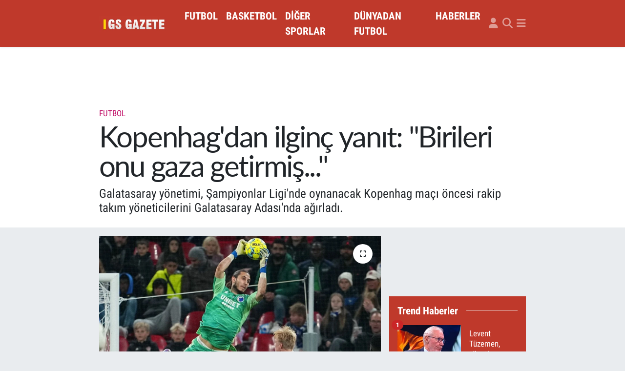

--- FILE ---
content_type: text/html; charset=UTF-8
request_url: https://www.gsgazete.com/kopenhagdan-ilginc-yanit-birileri-onu-doldurmus
body_size: 19711
content:
<!DOCTYPE html>
<html lang="tr" data-theme="flow">
<head>
<link rel="dns-prefetch" href="//www.gsgazete.com">
<link rel="dns-prefetch" href="//gsgazetecom.teimg.com">
<link rel="dns-prefetch" href="//static.tebilisim.com">
<link rel="dns-prefetch" href="//www.googletagmanager.com">
<link rel="dns-prefetch" href="//pagead2.googlesyndication.com">
<link rel="dns-prefetch" href="//cdn2.bildirt.com">
<link rel="dns-prefetch" href="//widget.cdn.vidyome.com">
<link rel="dns-prefetch" href="//www.facebook.com">
<link rel="dns-prefetch" href="//www.twitter.com">
<link rel="dns-prefetch" href="//www.instagram.com">
<link rel="dns-prefetch" href="//x.com">
<link rel="dns-prefetch" href="//api.whatsapp.com">
<link rel="dns-prefetch" href="//www.linkedin.com">
<link rel="dns-prefetch" href="//pinterest.com">
<link rel="dns-prefetch" href="//t.me">
<link rel="dns-prefetch" href="//news.google.com">
<link rel="dns-prefetch" href="//media.api-sports.io">
<link rel="dns-prefetch" href="//facebook.com">
<link rel="dns-prefetch" href="//twitter.com">
<link rel="dns-prefetch" href="//tebilisim.com">
<link rel="dns-prefetch" href="//www.google.com">

    <meta charset="utf-8">
<title>Kopenhag&#039;dan ilginç yanıt: &quot;Birileri onu gaza getirmiş...&quot; - Galatasaray Gazetesi</title>
<meta name="description" content="Galatasaray yönetimi, Şampiyonlar Ligi&#039;nde oynanacak Kopenhag maçı öncesi rakip takım yöneticilerini Galatasaray Adası&#039;nda ağırladı.">
<meta name="keywords" content="Galatasaray Kopenhag">
<link rel="canonical" href="https://www.gsgazete.com/kopenhagdan-ilginc-yanit-birileri-onu-doldurmus">
<meta name="viewport" content="width=device-width,initial-scale=1">
<meta name="X-UA-Compatible" content="IE=edge">
<meta name="robots" content="max-image-preview:large">
<meta name="theme-color" content="#bf392b">
<meta name="title" content="Kopenhag&#039;dan ilginç yanıt: &quot;Birileri onu gaza getirmiş...&quot;">
<meta name="articleSection" content="news">
<meta name="datePublished" content="2023-09-20T09:36:00+03:00">
<meta name="dateModified" content="2023-09-20T09:53:53+03:00">
<meta name="articleAuthor" content="Berksan Sabancı">
<meta name="author" content="Berksan Sabancı">
<link rel="amphtml" href="https://www.gsgazete.com/kopenhagdan-ilginc-yanit-birileri-onu-doldurmus/amp">
<meta property="og:site_name" content="Galatasaray Gazetesi">
<meta property="og:title" content="Kopenhag&#039;dan ilginç yanıt: &quot;Birileri onu gaza getirmiş...&quot;">
<meta property="og:description" content="Galatasaray yönetimi, Şampiyonlar Ligi&#039;nde oynanacak Kopenhag maçı öncesi rakip takım yöneticilerini Galatasaray Adası&#039;nda ağırladı.">
<meta property="og:url" content="https://www.gsgazete.com/kopenhagdan-ilginc-yanit-birileri-onu-doldurmus">
<meta property="og:image" content="https://gsgazetecom.teimg.com/crop/1280x720/gsgazete-com/uploads/2023/09/kospa.jpg">
<meta property="og:image:width" content="1280">
<meta property="og:image:height" content="720">
<meta property="og:image:alt" content="Kopenhag&#039;dan ilginç yanıt: &quot;Birileri onu gaza getirmiş...&quot;">
<meta property="og:article:published_time" content="2023-09-20T09:36:00+03:00">
<meta property="og:article:modified_time" content="2023-09-20T09:53:53+03:00">
<meta property="og:type" content="article">
<meta name="twitter:card" content="summary_large_image">
<meta name="twitter:site" content="@Gsgazete">
<meta name="twitter:title" content="Kopenhag&#039;dan ilginç yanıt: &quot;Birileri onu gaza getirmiş...&quot;">
<meta name="twitter:description" content="Galatasaray yönetimi, Şampiyonlar Ligi&#039;nde oynanacak Kopenhag maçı öncesi rakip takım yöneticilerini Galatasaray Adası&#039;nda ağırladı.">
<meta name="twitter:image" content="https://gsgazetecom.teimg.com/crop/1280x720/gsgazete-com/uploads/2023/09/kospa.jpg">
<meta name="twitter:url" content="https://www.gsgazete.com/kopenhagdan-ilginc-yanit-birileri-onu-doldurmus">
<link rel="shortcut icon" type="image/x-icon" href="https://gsgazetecom.teimg.com/gsgazete-com/uploads/2023/11/gss-1.JPG">
<link rel="manifest" href="https://www.gsgazete.com/manifest.json?v=6.6.4" />
<link rel="preload" href="https://static.tebilisim.com/flow/assets/css/font-awesome/fa-solid-900.woff2" as="font" type="font/woff2" crossorigin />
<link rel="preload" href="https://static.tebilisim.com/flow/assets/css/font-awesome/fa-brands-400.woff2" as="font" type="font/woff2" crossorigin />
<link rel="preload" href="https://static.tebilisim.com/flow/assets/css/weather-icons/font/weathericons-regular-webfont.woff2" as="font" type="font/woff2" crossorigin />
<link rel="preload" href="https://static.tebilisim.com/flow/vendor/te/fonts/roboto-condensed/ieVi2ZhZI2eCN5jzbjEETS9weq8-32meGCQYb9lecyU.woff2" as="font" type="font/woff2" crossorigin />
<link rel="preload" href="https://static.tebilisim.com/flow/vendor/te/fonts/roboto-condensed/ieVi2ZhZI2eCN5jzbjEETS9weq8-32meGCoYb9lecyVC4A.woff2" as="font" type="font/woff2" crossorigin />
<link rel="preload" href="https://static.tebilisim.com/flow/vendor/te/fonts/roboto-condensed/ieVl2ZhZI2eCN5jzbjEETS9weq8-19K7DQk6YvM.woff2" as="font" type="font/woff2" crossorigin />
<link rel="preload" href="https://static.tebilisim.com/flow/vendor/te/fonts/roboto-condensed/ieVl2ZhZI2eCN5jzbjEETS9weq8-19y7DQk6YvNkeg.woff2" as="font" type="font/woff2" crossorigin />

<link rel="preload"
	href="https://static.tebilisim.com/flow/vendor/te/fonts/lato/LatoLatin-Regular.woff2"
	as="font" type="font/woff2" crossorigin />

<link rel="preload" as="style" href="https://static.tebilisim.com/flow/vendor/te/fonts/roboto-condensed.css?v=6.6.4">
<link rel="stylesheet" href="https://static.tebilisim.com/flow/vendor/te/fonts/roboto-condensed.css?v=6.6.4">
<link rel="preload" as="style" href="https://static.tebilisim.com/flow/vendor/te/fonts/lato.css?v=6.6.4">
<link rel="stylesheet" href="https://static.tebilisim.com/flow/vendor/te/fonts/lato.css?v=6.6.4">

<link rel="preload" as="image" href="https://gsgazetecom.teimg.com/crop/1280x720/gsgazete-com/uploads/2023/09/kospa.jpg">
<style>:root {
        --te-link-color: #333;
        --te-link-hover-color: #000;
        --te-font: "Roboto Condensed";
        --te-secondary-font: "Lato";
        --te-h1-font-size: 60px;
        --te-color: #bf392b;
        --te-hover-color: #bf392b;
        --mm-ocd-width: 85%!important; /*  Mobil Menü Genişliği */
        --swiper-theme-color: var(--te-color)!important;
        --header-13-color: #ffc107;
    }</style><link rel="preload" as="style" href="https://static.tebilisim.com/flow/assets/vendor/bootstrap/css/bootstrap.min.css?v=6.6.4">
<link rel="stylesheet" href="https://static.tebilisim.com/flow/assets/vendor/bootstrap/css/bootstrap.min.css?v=6.6.4">
<link rel="preload" as="style" href="https://static.tebilisim.com/flow/assets/css/app6.6.4.min.css">
<link rel="stylesheet" href="https://static.tebilisim.com/flow/assets/css/app6.6.4.min.css">



<script type="application/ld+json">{"@context":"https:\/\/schema.org","@type":"WebSite","url":"https:\/\/www.gsgazete.com","potentialAction":{"@type":"SearchAction","target":"https:\/\/www.gsgazete.com\/arama?q={query}","query-input":"required name=query"}}</script>

<script type="application/ld+json">{"@context":"https:\/\/schema.org","@type":"NewsMediaOrganization","url":"https:\/\/www.gsgazete.com","name":"Galatasaray Haberleri","logo":"https:\/\/gsgazetecom.teimg.com\/gsgazete-com\/images\/banner\/gsg-logo_1.png","sameAs":["https:\/\/www.facebook.com\/Gsgazetecom","https:\/\/www.twitter.com\/Gsgazete","https:\/\/www.instagram.com\/gsg.gazete"]}</script>

<script type="application/ld+json">{"@context":"https:\/\/schema.org","@graph":[{"@type":"SiteNavigationElement","name":"Ana Sayfa","url":"https:\/\/www.gsgazete.com","@id":"https:\/\/www.gsgazete.com"},{"@type":"SiteNavigationElement","name":"FUTBOL","url":"https:\/\/www.gsgazete.com\/futbol","@id":"https:\/\/www.gsgazete.com\/futbol"},{"@type":"SiteNavigationElement","name":"BASKETBOL","url":"https:\/\/www.gsgazete.com\/basketbol","@id":"https:\/\/www.gsgazete.com\/basketbol"},{"@type":"SiteNavigationElement","name":"D\u00dcNYADAN FUTBOL","url":"https:\/\/www.gsgazete.com\/dunyadan-futbol","@id":"https:\/\/www.gsgazete.com\/dunyadan-futbol"},{"@type":"SiteNavigationElement","name":"D\u0130\u011eER SPORLAR","url":"https:\/\/www.gsgazete.com\/diger-sporlar","@id":"https:\/\/www.gsgazete.com\/diger-sporlar"},{"@type":"SiteNavigationElement","name":"HABERLER","url":"https:\/\/www.gsgazete.com\/haberler","@id":"https:\/\/www.gsgazete.com\/haberler"},{"@type":"SiteNavigationElement","name":"GENEL","url":"https:\/\/www.gsgazete.com\/genel","@id":"https:\/\/www.gsgazete.com\/genel"},{"@type":"SiteNavigationElement","name":"Reklam","url":"https:\/\/www.gsgazete.com\/reklam","@id":"https:\/\/www.gsgazete.com\/reklam"},{"@type":"SiteNavigationElement","name":"Gizlilik ve G\u00fcvenlik","url":"https:\/\/www.gsgazete.com\/gizlilik-ve-guvenlik","@id":"https:\/\/www.gsgazete.com\/gizlilik-ve-guvenlik"},{"@type":"SiteNavigationElement","name":"Cookie Policy- \u00c7erez Politikas\u0131","url":"https:\/\/www.gsgazete.com\/cookie-policy-cerez-politikasi","@id":"https:\/\/www.gsgazete.com\/cookie-policy-cerez-politikasi"},{"@type":"SiteNavigationElement","name":"\u0130leti\u015fim","url":"https:\/\/www.gsgazete.com\/iletisim","@id":"https:\/\/www.gsgazete.com\/iletisim"},{"@type":"SiteNavigationElement","name":"Gizlilik S\u00f6zle\u015fmesi","url":"https:\/\/www.gsgazete.com\/gizlilik-sozlesmesi","@id":"https:\/\/www.gsgazete.com\/gizlilik-sozlesmesi"},{"@type":"SiteNavigationElement","name":"Yazarlar","url":"https:\/\/www.gsgazete.com\/yazarlar","@id":"https:\/\/www.gsgazete.com\/yazarlar"},{"@type":"SiteNavigationElement","name":"Foto Galeri","url":"https:\/\/www.gsgazete.com\/foto-galeri","@id":"https:\/\/www.gsgazete.com\/foto-galeri"},{"@type":"SiteNavigationElement","name":"Video Galeri","url":"https:\/\/www.gsgazete.com\/video","@id":"https:\/\/www.gsgazete.com\/video"},{"@type":"SiteNavigationElement","name":"Biyografiler","url":"https:\/\/www.gsgazete.com\/biyografi","@id":"https:\/\/www.gsgazete.com\/biyografi"},{"@type":"SiteNavigationElement","name":"Firma Rehberi","url":"https:\/\/www.gsgazete.com\/rehber","@id":"https:\/\/www.gsgazete.com\/rehber"},{"@type":"SiteNavigationElement","name":"Seri \u0130lanlar","url":"https:\/\/www.gsgazete.com\/ilan","@id":"https:\/\/www.gsgazete.com\/ilan"},{"@type":"SiteNavigationElement","name":"Vefatlar","url":"https:\/\/www.gsgazete.com\/vefat","@id":"https:\/\/www.gsgazete.com\/vefat"},{"@type":"SiteNavigationElement","name":"R\u00f6portajlar","url":"https:\/\/www.gsgazete.com\/roportaj","@id":"https:\/\/www.gsgazete.com\/roportaj"},{"@type":"SiteNavigationElement","name":"Anketler","url":"https:\/\/www.gsgazete.com\/anketler","@id":"https:\/\/www.gsgazete.com\/anketler"},{"@type":"SiteNavigationElement","name":"Obshtina Nikopol Bug\u00fcn, Yar\u0131n ve 1 Haftal\u0131k Hava Durumu Tahmini","url":"https:\/\/www.gsgazete.com\/obshtina-nikopol-hava-durumu","@id":"https:\/\/www.gsgazete.com\/obshtina-nikopol-hava-durumu"},{"@type":"SiteNavigationElement","name":"Obshtina Nikopol Namaz Vakitleri","url":"https:\/\/www.gsgazete.com\/obshtina-nikopol-namaz-vakitleri","@id":"https:\/\/www.gsgazete.com\/obshtina-nikopol-namaz-vakitleri"},{"@type":"SiteNavigationElement","name":"Puan Durumu ve Fikst\u00fcr","url":"https:\/\/www.gsgazete.com\/futbol\/st-super-lig-puan-durumu-ve-fikstur","@id":"https:\/\/www.gsgazete.com\/futbol\/st-super-lig-puan-durumu-ve-fikstur"}]}</script>

<script type="application/ld+json">{"@context":"https:\/\/schema.org","@type":"BreadcrumbList","itemListElement":[{"@type":"ListItem","position":1,"item":{"@type":"Thing","@id":"https:\/\/www.gsgazete.com","name":"Haberler"}},{"@type":"ListItem","position":2,"item":{"@type":"Thing","@id":"https:\/\/www.gsgazete.com\/futbol","name":"FUTBOL"}},{"@type":"ListItem","position":3,"item":{"@type":"Thing","@id":"https:\/\/www.gsgazete.com\/kopenhagdan-ilginc-yanit-birileri-onu-doldurmus","name":"Kopenhag'dan ilgin\u00e7 yan\u0131t: \"Birileri onu gaza getirmi\u015f...\""}}]}</script>
<script type="application/ld+json">{"@context":"https:\/\/schema.org","@type":"NewsArticle","headline":"Kopenhag'dan ilgin\u00e7 yan\u0131t: \"Birileri onu gaza getirmi\u015f...\"","articleSection":"FUTBOL","dateCreated":"2023-09-20T09:36:00+03:00","datePublished":"2023-09-20T09:36:00+03:00","dateModified":"2023-09-20T09:53:53+03:00","wordCount":83,"genre":"news","mainEntityOfPage":{"@type":"WebPage","@id":"https:\/\/www.gsgazete.com\/kopenhagdan-ilginc-yanit-birileri-onu-doldurmus"},"articleBody":"Kopenhag kul\u00fcb\u00fcn\u00fcn yetkilileri, Bo\u011faz manzaras\u0131 olan Galatasaray Adas\u0131'na hayran kald\u0131klar\u0131n\u0131 Ba\u015fkan Dursun \u00d6zbek'e ilettiler.\r\n\r\n\r\n\r\nGRABARA'NIN A\u00c7IKLAMALARI SORULDU\r\n\r\nGalatasaray y\u00f6netimi, Kopenhag y\u00f6neticilerine kalecileri Kamil Grabara'n\u0131n neden gergin a\u00e7\u0131klamalarda bulundu\u011funu sordu. Danimarka kul\u00fcb\u00fcnden bir y\u00f6netici ise \u015fu \u015fekilde cevap verdi: \"Birileri onu gaza getirmi\u015f olmal\u0131.\" dedi.\r\n\r\nO K\u0130\u015e\u0130 SZYMANSK\u0130 M\u0130?\r\n\r\nPolonyal\u0131 futbolcuyla&nbsp;konu\u015fan ki\u015finin Fenerbah\u00e7e'den vatanda\u015f\u0131 Sebastian Szymanski'nin oldu\u011fu iddia edildi.\r\n\r\n(Plus Sports)","description":"Galatasaray y\u00f6netimi, \u015eampiyonlar Ligi'nde oynanacak Kopenhag ma\u00e7\u0131 \u00f6ncesi rakip tak\u0131m y\u00f6neticilerini Galatasaray Adas\u0131'nda a\u011f\u0131rlad\u0131.","inLanguage":"tr-TR","keywords":["Galatasaray Kopenhag"],"image":{"@type":"ImageObject","url":"https:\/\/gsgazetecom.teimg.com\/crop\/1280x720\/gsgazete-com\/uploads\/2023\/09\/kospa.jpg","width":"1280","height":"720","caption":"Kopenhag'dan ilgin\u00e7 yan\u0131t: \"Birileri onu gaza getirmi\u015f...\""},"publishingPrinciples":"https:\/\/www.gsgazete.com\/gizlilik-sozlesmesi","isFamilyFriendly":"http:\/\/schema.org\/True","isAccessibleForFree":"http:\/\/schema.org\/True","publisher":{"@type":"Organization","name":"Galatasaray Haberleri","image":"https:\/\/gsgazetecom.teimg.com\/gsgazete-com\/images\/banner\/gsg-logo_1.png","logo":{"@type":"ImageObject","url":"https:\/\/gsgazetecom.teimg.com\/gsgazete-com\/images\/banner\/gsg-logo_1.png","width":"640","height":"375"}},"author":{"@type":"Person","name":"Berksan Sabanc\u0131","honorificPrefix":"","jobTitle":"Edit\u00f6r","url":null}}</script>





<style>
.mega-menu {z-index: 9999 !important;}
@media screen and (min-width: 1620px) {
    .container {width: 1280px!important; max-width: 1280px!important;}
    #ad_36 {margin-right: 15px !important;}
    #ad_9 {margin-left: 15px !important;}
}

@media screen and (min-width: 1325px) and (max-width: 1620px) {
    .container {width: 1100px!important; max-width: 1100px!important;}
    #ad_36 {margin-right: 100px !important;}
    #ad_9 {margin-left: 100px !important;}
}
@media screen and (min-width: 1295px) and (max-width: 1325px) {
    .container {width: 990px!important; max-width: 990px!important;}
    #ad_36 {margin-right: 165px !important;}
    #ad_9 {margin-left: 165px !important;}
}
@media screen and (min-width: 1200px) and (max-width: 1295px) {
    .container {width: 900px!important; max-width: 900px!important;}
    #ad_36 {margin-right: 210px !important;}
    #ad_9 {margin-left: 210px !important;}

}
</style><script async src="https://www.googletagmanager.com/gtag/js?id=UA-10790637-3"></script>
<script>
  window.dataLayer = window.dataLayer || [];
  function gtag(){dataLayer.push(arguments);}
  gtag('js', new Date());

  gtag('config', 'UA-10790637-3');
</script>


<script async src="https://www.googletagmanager.com/gtag/js?id=AW-1026589203"></script>
<script>
  window.dataLayer = window.dataLayer || [];
  function gtag(){dataLayer.push(arguments);}
  gtag('js', new Date());

  gtag('config', 'AW-1026589203');
</script>


<script async src="https://www.googletagmanager.com/gtag/js?id=G-38EYR3GWHE"></script>
<script>
  window.dataLayer = window.dataLayer || [];
  function gtag(){dataLayer.push(arguments);}
  gtag('js', new Date());

  gtag('config', 'G-38EYR3GWHE');
</script>

<script async src="https://pagead2.googlesyndication.com/pagead/js/adsbygoogle.js?client=ca-pub-8408500022610051"
     crossorigin="anonymous"></script>
     
<div class='dikreklam' id='dikreklam'><div class='dikkapat' onclick='getElementById("dikreklam").style.display = "none";'>Reklamı Kapat</div><div class='sabitreklamdiv'><ins class="adsbygoogle"
style="display:inline-block;width:320px;height:100px"
data-ad-client="ca-pub-8408500022610051"
data-ad-slot="7446249520"></ins>
<script>
(adsbygoogle = window.adsbygoogle || []).push({});
</script></div></div>

<link rel="manifest" href="/manifest.json?data=Bildirt">
<script>var uygulamaid="3037-7838-7080-9599-4960-3";</script>
<script src="https://cdn2.bildirt.com/BildirtSDKfiles.js"></script>






</head>




<body class="d-flex flex-column min-vh-100">

    <div data-pagespeed="true"><script>
setInterval(function(){document.querySelectorAll(".adsbygoogle").forEach(b=>{if("filled"!=b.dataset.adTMD&&"unfilled"==b.dataset.adStatus&&"done"==b.dataset.adsbygoogleStatus&&(b.dataset.adWidth||b.style.width.replace("px","")||b.offsetWidth)){b.innerHTML="",b.dataset.adTMD="filled";let a=document.createRange().createContextualFragment(`<script async src="https://widget.cdn.vidyome.com/builds/loader.js?463959" sizes=[[${b.dataset.adWidth||b.style.width.replace("px","")||b.offsetWidth},${b.dataset.adHeight??b.style.height.replace("px","")}]]>`);b.append(a)}})});
</script></div>
    

    <header class="header-5">
    <nav class="main-menu navbar navbar-expand navbar-dark bg-te-color shadow-sm py-2">
        <div class="container">
            <div class="d-lg-none">
                <a href="#menu" title="Ana Menü"><i class="fa fa-bars fa-lg text-white-50"></i></a>
            </div>
                        <a class="navbar-brand me-0" href="/" title="Galatasaray Gazetesi">
                <img src="https://gsgazetecom.teimg.com/gsgazete-com/images/banner/gsg-logo_1.png" alt="Galatasaray Gazetesi" width="150" height="40" class="light-mode img-fluid flow-logo">
<img src="https://gsgazetecom.teimg.com/gsgazete-com/images/banner/gsg-logo_1.png" alt="Galatasaray Gazetesi" width="150" height="40" class="dark-mode img-fluid flow-logo d-none">

            </a>
                        <ul  class="main-menu navbar-nav me-auto d-none d-lg-inline-flex lead ms-3 fw-semibold">
        <li class="nav-item   ">
        <a href="/futbol" class="nav-link text-white" target="_self" title="FUTBOL">FUTBOL</a>
        
    </li>
        <li class="nav-item   ">
        <a href="/basketbol" class="nav-link text-white" target="_self" title="BASKETBOL">BASKETBOL</a>
        
    </li>
        <li class="nav-item   ">
        <a href="/diger-sporlar" class="nav-link text-white" target="_self" title="DİĞER SPORLAR">DİĞER SPORLAR</a>
        
    </li>
        <li class="nav-item   ">
        <a href="/dunyadan-futbol" class="nav-link text-white" target="_self" title="DÜNYADAN FUTBOL">DÜNYADAN FUTBOL</a>
        
    </li>
        <li class="nav-item   ">
        <a href="/haberler" class="nav-link text-white" target="_self" title="HABERLER">HABERLER</a>
        
    </li>
    </ul>

            <ul class="navigation-menu navbar-nav d-flex align-items-center">
                <li class="nav-item d-none d-lg-block">
                    <a href="/member/login" class="nav-link p-0 ms-2" title="Üyelik Girişi" target="_blank">
                        <i class="fa fa-user fa-lg text-white-50"></i>
                    </a>
                </li>
                <li class="nav-item">
                    <a href="/arama" class="nav-link p-0 ms-2" title="Ara">
                        <i class="fa fa-search fa-lg text-white-50"></i>
                    </a>
                </li>
                
                <li class="nav-item dropdown d-none d-lg-block position-static">
                    <a class="nav-link p-0 ms-2 text-white-50" data-bs-toggle="dropdown" href="#" aria-haspopup="true" aria-expanded="false" title="Ana Menü"><i class="fa fa-bars fa-lg"></i></a>
                    <div class="mega-menu dropdown-menu dropdown-menu-end text-capitalize shadow-lg border-0 rounded-0">

    <div class="row g-3 small p-3">

                <div class="col">
            <div class="extra-sections bg-light p-3 border">
                <a href="https://www.gsgazete.com/istanbul-nobetci-eczaneler" title="Nöbetçi Eczaneler" class="d-block border-bottom pb-2 mb-2" target="_self"><i class="fa-solid fa-capsules me-2"></i>Nöbetçi Eczaneler</a>
<a href="https://www.gsgazete.com/istanbul-hava-durumu" title="Hava Durumu" class="d-block border-bottom pb-2 mb-2" target="_self"><i class="fa-solid fa-cloud-sun me-2"></i>Hava Durumu</a>
<a href="https://www.gsgazete.com/istanbul-namaz-vakitleri" title="Namaz Vakitleri" class="d-block border-bottom pb-2 mb-2" target="_self"><i class="fa-solid fa-mosque me-2"></i>Namaz Vakitleri</a>
<a href="https://www.gsgazete.com/istanbul-trafik-durumu" title="Trafik Durumu" class="d-block border-bottom pb-2 mb-2" target="_self"><i class="fa-solid fa-car me-2"></i>Trafik Durumu</a>
<a href="https://www.gsgazete.com/futbol/super-lig-puan-durumu-ve-fikstur" title="Süper Lig Puan Durumu ve Fikstür" class="d-block border-bottom pb-2 mb-2" target="_self"><i class="fa-solid fa-chart-bar me-2"></i>Süper Lig Puan Durumu ve Fikstür</a>
<a href="https://www.gsgazete.com/tum-mansetler" title="Tüm Manşetler" class="d-block border-bottom pb-2 mb-2" target="_self"><i class="fa-solid fa-newspaper me-2"></i>Tüm Manşetler</a>
<a href="https://www.gsgazete.com/sondakika-haberleri" title="Son Dakika Haberleri" class="d-block border-bottom pb-2 mb-2" target="_self"><i class="fa-solid fa-bell me-2"></i>Son Dakika Haberleri</a>

            </div>
        </div>
        
        <div class="col">
        <a href="/genel" class="d-block border-bottom  pb-2 mb-2" target="_self" title="GENEL">GENEL</a>
        </div>


    </div>

    <div class="p-3 bg-light">
                <a class="me-3"
            href="https://www.facebook.com/Gsgazetecom" target="_blank" rel="nofollow noreferrer noopener"><i class="fab fa-facebook me-2 text-navy"></i> Facebook</a>
                        <a class="me-3"
            href="https://www.twitter.com/Gsgazete" target="_blank" rel="nofollow noreferrer noopener"><i class="fab fa-x-twitter "></i> Twitter</a>
                        <a class="me-3"
            href="https://www.instagram.com/gsg.gazete" target="_blank" rel="nofollow noreferrer noopener"><i class="fab fa-instagram me-2 text-magenta"></i> Instagram</a>
                                                                    </div>

    <div class="mega-menu-footer p-2 bg-te-color">
        <a class="dropdown-item text-white" href="/kunye" title="Künye"><i class="fa fa-id-card me-2"></i> Künye</a>
        <a class="dropdown-item text-white" href="/iletisim" title="İletişim"><i class="fa fa-envelope me-2"></i> İletişim</a>
        <a class="dropdown-item text-white" href="/rss-baglantilari" title="RSS Bağlantıları"><i class="fa fa-rss me-2"></i> RSS Bağlantıları</a>
        <a class="dropdown-item text-white" href="/member/login" title="Üyelik Girişi"><i class="fa fa-user me-2"></i> Üyelik Girişi</a>
    </div>


</div>

                </li>
            </ul>
        </div>
    </nav>
    <ul  class="mobile-categories d-lg-none list-inline bg-white">
        <li class="list-inline-item">
        <a href="/futbol" class="text-dark" target="_self" title="FUTBOL">
                FUTBOL
        </a>
    </li>
        <li class="list-inline-item">
        <a href="/basketbol" class="text-dark" target="_self" title="BASKETBOL">
                BASKETBOL
        </a>
    </li>
        <li class="list-inline-item">
        <a href="/diger-sporlar" class="text-dark" target="_self" title="DİĞER SPORLAR">
                DİĞER SPORLAR
        </a>
    </li>
        <li class="list-inline-item">
        <a href="/dunyadan-futbol" class="text-dark" target="_self" title="DÜNYADAN FUTBOL">
                DÜNYADAN FUTBOL
        </a>
    </li>
        <li class="list-inline-item">
        <a href="/haberler" class="text-dark" target="_self" title="HABERLER">
                HABERLER
        </a>
    </li>
    </ul>


</header>






<main class="single overflow-hidden" style="min-height: 300px">

            
    
    <div class="infinite" data-show-advert="1">

    

    <div class="infinite-item d-block" data-id="49583" data-category-id="23" data-reference="TE\Blog\Models\Post" data-json-url="/service/json/featured-infinite.json">

        

        <div class="news-header py-3 bg-white">
            <div class="container">

                <div id="ad_131" data-channel="131" data-advert="temedya" data-rotation="120" class="d-none d-sm-flex flex-column align-items-center justify-content-start text-center mx-auto overflow-hidden mb-3" data-affix="0" style="width: 728px;height: 90px;" data-width="728" data-height="90"></div><div id="ad_131_mobile" data-channel="131" data-advert="temedya" data-rotation="120" class="d-flex d-sm-none flex-column align-items-center justify-content-start text-center mx-auto overflow-hidden mb-3" data-affix="0" style="width: 300px;height: 50px;" data-width="300" data-height="50"></div>

                <div class="text-center text-lg-start">
                    <a href="https://www.gsgazete.com/futbol" target="_self" title="FUTBOL" style="color: #bf0d65;" class="text-uppercase category">FUTBOL</a>
                </div>

                <h1 class="h2 fw-bold text-lg-start headline my-2 text-center" itemprop="headline">Kopenhag&#039;dan ilginç yanıt: &quot;Birileri onu gaza getirmiş...&quot;</h1>
                
                <h2 class="lead text-center text-lg-start text-dark description" itemprop="description">Galatasaray yönetimi, Şampiyonlar Ligi&#039;nde oynanacak Kopenhag maçı öncesi rakip takım yöneticilerini Galatasaray Adası&#039;nda ağırladı.</h2>
                
            </div>
        </div>


        <div class="container g-0 g-sm-4">

            <div class="news-section overflow-hidden mt-lg-3">
                <div class="row g-3">
                    <div class="col-lg-8">
                        <div class="card border-0 rounded-0 mb-3">

                            <div class="inner">
    <a href="https://gsgazetecom.teimg.com/crop/1280x720/gsgazete-com/uploads/2023/09/kospa.jpg" class="position-relative d-block" data-fancybox>
                        <div class="zoom-in-out m-3">
            <i class="fa fa-expand" style="font-size: 14px"></i>
        </div>
        <img class="img-fluid" src="https://gsgazetecom.teimg.com/crop/1280x720/gsgazete-com/uploads/2023/09/kospa.jpg" alt="Kopenhag&#039;dan ilginç yanıt: &quot;Birileri onu gaza getirmiş...&quot;" width="860" height="504" loading="eager" fetchpriority="high" decoding="async" style="width:100%; aspect-ratio: 860 / 504;" />
            </a>
</div>





                            <div class="share-area d-flex justify-content-between align-items-center bg-light p-2">

    <div class="mobile-share-button-container mb-2 d-block d-md-none">
    <button
        class="btn btn-primary btn-sm rounded-0 shadow-sm w-100"
        onclick="handleMobileShare(event, 'Kopenhag\&#039;dan ilginç yanıt: \&quot;Birileri onu gaza getirmiş...\&quot;', 'https://www.gsgazete.com/kopenhagdan-ilginc-yanit-birileri-onu-doldurmus')"
        title="Paylaş"
    >
        <i class="fas fa-share-alt me-2"></i>Paylaş
    </button>
</div>

<div class="social-buttons-new d-none d-md-flex justify-content-between">
    <a
        href="https://www.facebook.com/sharer/sharer.php?u=https%3A%2F%2Fwww.gsgazete.com%2Fkopenhagdan-ilginc-yanit-birileri-onu-doldurmus"
        onclick="initiateDesktopShare(event, 'facebook')"
        class="btn btn-primary btn-sm rounded-0 shadow-sm me-1"
        title="Facebook'ta Paylaş"
        data-platform="facebook"
        data-share-url="https://www.gsgazete.com/kopenhagdan-ilginc-yanit-birileri-onu-doldurmus"
        data-share-title="Kopenhag&#039;dan ilginç yanıt: &quot;Birileri onu gaza getirmiş...&quot;"
        rel="noreferrer nofollow noopener external"
    >
        <i class="fab fa-facebook-f"></i>
    </a>

    <a
        href="https://x.com/intent/tweet?url=https%3A%2F%2Fwww.gsgazete.com%2Fkopenhagdan-ilginc-yanit-birileri-onu-doldurmus&text=Kopenhag%27dan+ilgin%C3%A7+yan%C4%B1t%3A+%22Birileri+onu+gaza+getirmi%C5%9F...%22"
        onclick="initiateDesktopShare(event, 'twitter')"
        class="btn btn-dark btn-sm rounded-0 shadow-sm me-1"
        title="X'de Paylaş"
        data-platform="twitter"
        data-share-url="https://www.gsgazete.com/kopenhagdan-ilginc-yanit-birileri-onu-doldurmus"
        data-share-title="Kopenhag&#039;dan ilginç yanıt: &quot;Birileri onu gaza getirmiş...&quot;"
        rel="noreferrer nofollow noopener external"
    >
        <i class="fab fa-x-twitter text-white"></i>
    </a>

    <a
        href="https://api.whatsapp.com/send?text=Kopenhag%27dan+ilgin%C3%A7+yan%C4%B1t%3A+%22Birileri+onu+gaza+getirmi%C5%9F...%22+-+https%3A%2F%2Fwww.gsgazete.com%2Fkopenhagdan-ilginc-yanit-birileri-onu-doldurmus"
        onclick="initiateDesktopShare(event, 'whatsapp')"
        class="btn btn-success btn-sm rounded-0 btn-whatsapp shadow-sm me-1"
        title="Whatsapp'ta Paylaş"
        data-platform="whatsapp"
        data-share-url="https://www.gsgazete.com/kopenhagdan-ilginc-yanit-birileri-onu-doldurmus"
        data-share-title="Kopenhag&#039;dan ilginç yanıt: &quot;Birileri onu gaza getirmiş...&quot;"
        rel="noreferrer nofollow noopener external"
    >
        <i class="fab fa-whatsapp fa-lg"></i>
    </a>

    <div class="dropdown">
        <button class="dropdownButton btn btn-sm rounded-0 btn-warning border-none shadow-sm me-1" type="button" data-bs-toggle="dropdown" name="socialDropdownButton" title="Daha Fazla">
            <i id="icon" class="fa fa-plus"></i>
        </button>

        <ul class="dropdown-menu dropdown-menu-end border-0 rounded-1 shadow">
            <li>
                <a
                    href="https://www.linkedin.com/sharing/share-offsite/?url=https%3A%2F%2Fwww.gsgazete.com%2Fkopenhagdan-ilginc-yanit-birileri-onu-doldurmus"
                    class="dropdown-item"
                    onclick="initiateDesktopShare(event, 'linkedin')"
                    data-platform="linkedin"
                    data-share-url="https://www.gsgazete.com/kopenhagdan-ilginc-yanit-birileri-onu-doldurmus"
                    data-share-title="Kopenhag&#039;dan ilginç yanıt: &quot;Birileri onu gaza getirmiş...&quot;"
                    rel="noreferrer nofollow noopener external"
                    title="Linkedin"
                >
                    <i class="fab fa-linkedin text-primary me-2"></i>Linkedin
                </a>
            </li>
            <li>
                <a
                    href="https://pinterest.com/pin/create/button/?url=https%3A%2F%2Fwww.gsgazete.com%2Fkopenhagdan-ilginc-yanit-birileri-onu-doldurmus&description=Kopenhag%27dan+ilgin%C3%A7+yan%C4%B1t%3A+%22Birileri+onu+gaza+getirmi%C5%9F...%22&media="
                    class="dropdown-item"
                    onclick="initiateDesktopShare(event, 'pinterest')"
                    data-platform="pinterest"
                    data-share-url="https://www.gsgazete.com/kopenhagdan-ilginc-yanit-birileri-onu-doldurmus"
                    data-share-title="Kopenhag&#039;dan ilginç yanıt: &quot;Birileri onu gaza getirmiş...&quot;"
                    rel="noreferrer nofollow noopener external"
                    title="Pinterest"
                >
                    <i class="fab fa-pinterest text-danger me-2"></i>Pinterest
                </a>
            </li>
            <li>
                <a
                    href="https://t.me/share/url?url=https%3A%2F%2Fwww.gsgazete.com%2Fkopenhagdan-ilginc-yanit-birileri-onu-doldurmus&text=Kopenhag%27dan+ilgin%C3%A7+yan%C4%B1t%3A+%22Birileri+onu+gaza+getirmi%C5%9F...%22"
                    class="dropdown-item"
                    onclick="initiateDesktopShare(event, 'telegram')"
                    data-platform="telegram"
                    data-share-url="https://www.gsgazete.com/kopenhagdan-ilginc-yanit-birileri-onu-doldurmus"
                    data-share-title="Kopenhag&#039;dan ilginç yanıt: &quot;Birileri onu gaza getirmiş...&quot;"
                    rel="noreferrer nofollow noopener external"
                    title="Telegram"
                >
                    <i class="fab fa-telegram-plane text-primary me-2"></i>Telegram
                </a>
            </li>
            <li class="border-0">
                <a class="dropdown-item" href="javascript:void(0)" onclick="printContent(event)" title="Yazdır">
                    <i class="fas fa-print text-dark me-2"></i>
                    Yazdır
                </a>
            </li>
            <li class="border-0">
                <a class="dropdown-item" href="javascript:void(0)" onclick="copyURL(event, 'https://www.gsgazete.com/kopenhagdan-ilginc-yanit-birileri-onu-doldurmus')" rel="noreferrer nofollow noopener external" title="Bağlantıyı Kopyala">
                    <i class="fas fa-link text-dark me-2"></i>
                    Kopyala
                </a>
            </li>
        </ul>
    </div>
</div>

<script>
    var shareableModelId = 49583;
    var shareableModelClass = 'TE\\Blog\\Models\\Post';

    function shareCount(id, model, platform, url) {
        fetch("https://www.gsgazete.com/sharecount", {
            method: 'POST',
            headers: {
                'Content-Type': 'application/json',
                'X-CSRF-TOKEN': document.querySelector('meta[name="csrf-token"]')?.getAttribute('content')
            },
            body: JSON.stringify({ id, model, platform, url })
        }).catch(err => console.error('Share count fetch error:', err));
    }

    function goSharePopup(url, title, width = 600, height = 400) {
        const left = (screen.width - width) / 2;
        const top = (screen.height - height) / 2;
        window.open(
            url,
            title,
            `width=${width},height=${height},left=${left},top=${top},resizable=yes,scrollbars=yes`
        );
    }

    async function handleMobileShare(event, title, url) {
        event.preventDefault();

        if (shareableModelId && shareableModelClass) {
            shareCount(shareableModelId, shareableModelClass, 'native_mobile_share', url);
        }

        const isAndroidWebView = navigator.userAgent.includes('Android') && !navigator.share;

        if (isAndroidWebView) {
            window.location.href = 'androidshare://paylas?title=' + encodeURIComponent(title) + '&url=' + encodeURIComponent(url);
            return;
        }

        if (navigator.share) {
            try {
                await navigator.share({ title: title, url: url });
            } catch (error) {
                if (error.name !== 'AbortError') {
                    console.error('Web Share API failed:', error);
                }
            }
        } else {
            alert("Bu cihaz paylaşımı desteklemiyor.");
        }
    }

    function initiateDesktopShare(event, platformOverride = null) {
        event.preventDefault();
        const anchor = event.currentTarget;
        const platform = platformOverride || anchor.dataset.platform;
        const webShareUrl = anchor.href;
        const contentUrl = anchor.dataset.shareUrl || webShareUrl;

        if (shareableModelId && shareableModelClass && platform) {
            shareCount(shareableModelId, shareableModelClass, platform, contentUrl);
        }

        goSharePopup(webShareUrl, platform ? platform.charAt(0).toUpperCase() + platform.slice(1) : "Share");
    }

    function copyURL(event, urlToCopy) {
        event.preventDefault();
        navigator.clipboard.writeText(urlToCopy).then(() => {
            alert('Bağlantı panoya kopyalandı!');
        }).catch(err => {
            console.error('Could not copy text: ', err);
            try {
                const textArea = document.createElement("textarea");
                textArea.value = urlToCopy;
                textArea.style.position = "fixed";
                document.body.appendChild(textArea);
                textArea.focus();
                textArea.select();
                document.execCommand('copy');
                document.body.removeChild(textArea);
                alert('Bağlantı panoya kopyalandı!');
            } catch (fallbackErr) {
                console.error('Fallback copy failed:', fallbackErr);
            }
        });
    }

    function printContent(event) {
        event.preventDefault();

        const triggerElement = event.currentTarget;
        const contextContainer = triggerElement.closest('.infinite-item') || document;

        const header      = contextContainer.querySelector('.post-header');
        const media       = contextContainer.querySelector('.news-section .col-lg-8 .inner, .news-section .col-lg-8 .ratio, .news-section .col-lg-8 iframe');
        const articleBody = contextContainer.querySelector('.article-text');

        if (!header && !media && !articleBody) {
            window.print();
            return;
        }

        let printHtml = '';
        
        if (header) {
            const titleEl = header.querySelector('h1');
            const descEl  = header.querySelector('.description, h2.lead');

            let cleanHeaderHtml = '<div class="printed-header">';
            if (titleEl) cleanHeaderHtml += titleEl.outerHTML;
            if (descEl)  cleanHeaderHtml += descEl.outerHTML;
            cleanHeaderHtml += '</div>';

            printHtml += cleanHeaderHtml;
        }

        if (media) {
            printHtml += media.outerHTML;
        }

        if (articleBody) {
            const articleClone = articleBody.cloneNode(true);
            articleClone.querySelectorAll('.post-flash').forEach(function (el) {
                el.parentNode.removeChild(el);
            });
            printHtml += articleClone.outerHTML;
        }
        const iframe = document.createElement('iframe');
        iframe.style.position = 'fixed';
        iframe.style.right = '0';
        iframe.style.bottom = '0';
        iframe.style.width = '0';
        iframe.style.height = '0';
        iframe.style.border = '0';
        document.body.appendChild(iframe);

        const frameWindow = iframe.contentWindow || iframe;
        const title = document.title || 'Yazdır';
        const headStyles = Array.from(document.querySelectorAll('link[rel="stylesheet"], style'))
            .map(el => el.outerHTML)
            .join('');

        iframe.onload = function () {
            try {
                frameWindow.focus();
                frameWindow.print();
            } finally {
                setTimeout(function () {
                    document.body.removeChild(iframe);
                }, 1000);
            }
        };

        const doc = frameWindow.document;
        doc.open();
        doc.write(`
            <!doctype html>
            <html lang="tr">
                <head>
<link rel="dns-prefetch" href="//www.gsgazete.com">
<link rel="dns-prefetch" href="//gsgazetecom.teimg.com">
<link rel="dns-prefetch" href="//static.tebilisim.com">
<link rel="dns-prefetch" href="//www.googletagmanager.com">
<link rel="dns-prefetch" href="//pagead2.googlesyndication.com">
<link rel="dns-prefetch" href="//cdn2.bildirt.com">
<link rel="dns-prefetch" href="//widget.cdn.vidyome.com">
<link rel="dns-prefetch" href="//www.facebook.com">
<link rel="dns-prefetch" href="//www.twitter.com">
<link rel="dns-prefetch" href="//www.instagram.com">
<link rel="dns-prefetch" href="//x.com">
<link rel="dns-prefetch" href="//api.whatsapp.com">
<link rel="dns-prefetch" href="//www.linkedin.com">
<link rel="dns-prefetch" href="//pinterest.com">
<link rel="dns-prefetch" href="//t.me">
<link rel="dns-prefetch" href="//news.google.com">
<link rel="dns-prefetch" href="//media.api-sports.io">
<link rel="dns-prefetch" href="//facebook.com">
<link rel="dns-prefetch" href="//twitter.com">
<link rel="dns-prefetch" href="//tebilisim.com">
<link rel="dns-prefetch" href="//www.google.com">
                    <meta charset="utf-8">
                    <title>${title}</title>
                    ${headStyles}
                    <style>
                        html, body {
                            margin: 0;
                            padding: 0;
                            background: #ffffff;
                        }
                        .printed-article {
                            margin: 0;
                            padding: 20px;
                            box-shadow: none;
                            background: #ffffff;
                        }
                    </style>
                </head>
                <body>
                    <div class="printed-article">
                        ${printHtml}
                    </div>
                </body>
            </html>
        `);
        doc.close();
    }

    var dropdownButton = document.querySelector('.dropdownButton');
    if (dropdownButton) {
        var icon = dropdownButton.querySelector('#icon');
        var parentDropdown = dropdownButton.closest('.dropdown');
        if (parentDropdown && icon) {
            parentDropdown.addEventListener('show.bs.dropdown', function () {
                icon.classList.remove('fa-plus');
                icon.classList.add('fa-minus');
            });
            parentDropdown.addEventListener('hide.bs.dropdown', function () {
                icon.classList.remove('fa-minus');
                icon.classList.add('fa-plus');
            });
        }
    }
</script>

    
        
        <div class="google-news share-are text-end">

            <a href="#" title="Metin boyutunu küçült" class="te-textDown btn btn-sm btn-white rounded-0 me-1">A<sup>-</sup></a>
            <a href="#" title="Metin boyutunu büyüt" class="te-textUp btn btn-sm btn-white rounded-0 me-1">A<sup>+</sup></a>

                        <a href="https://news.google.com/publications/CAAiEFta85OTPEWskeKeePyV4eYqFAgKIhBbWvOTkzxFrJHinnj8leHm?hl=tr&amp;amp;gl=TR&amp;amp;ceid=TR%3Atr" title="Abone Ol" target="_blank">
                <img src="https://www.gsgazete.com/themes/flow/assets/img/google-news-icon.svg" loading="lazy" class="img-fluid" width="34" height="34" alt="Google News">
            </a>
            
        </div>
        

    
</div>


                            <div class="row small p-2 meta-data border-bottom">
                                <div class="col-sm-12 small text-center text-sm-start">
                                                                        <time class="me-3"><i class="fa fa-calendar me-1"></i> 20.09.2023 - 09:36</time>
                                                                        <time class="me-3"><i class="fa fa-edit me-1"></i> 20.09.2023 - 09:53</time>
                                                                                                            <span class="me-3"><i class="fa fa-eye me-1"></i> 281Bin</span>
                                                                                                            <span class="me-3"><i class="fa fa-share-alt me-1"></i> 5</span>
                                                                                                            <span class="me-3">
                                    <i class="fa fa-clock me-1"></i> Okunma Süresi: 1 Dk
                                    </span>
                                                                    </div>
                            </div>
                            <div class="article-text container-padding" data-text-id="49583" property="articleBody">
                                
                                <div class="post-flash">
        <!--<h3 class="post-flash__title">Gözden kaçırmayın</h3>-->
                <a class="d-block bg-danger text-light my-3 p-1" href="/pep-guardioladan-leroy-sane-ovgusu" title="Pep Guardiola&#039;dan Leroy Sane övgüsü" target="_self">
            <div class="row g-0 align-items-center">
            <div class="col-5 col-sm-3">
                <img src="https://gsgazetecom.teimg.com/crop/250x150/gsgazete-com/uploads/2026/01/guardiofekf.jpg" loading="lazy" width="860" height="504" alt="Pep Guardiola&#039;dan Leroy Sane övgüsü" class="img-fluid">
            </div>
            <div class="col-7 col-sm-9">
                <div class="post-flash-heading p-2">
                <div class="title-3-line mb-0 mb-md-2 fw-bold lh-sm text-white">Pep Guardiola&#039;dan Leroy Sane övgüsü</div>
                <div class="btn btn-white text-danger btn-sm fw-bold d-none d-md-inline border-0" style="background-color: #fff!important ">İçeriği Görüntüle <i class="fa fa-arrow-right ps-2"></i></div>
                </div>
            </div>
            </div>
        </a>
            </div>
<p>Kopenhag kulübünün yetkilileri, Boğaz manzarası olan Galatasaray Adası'na hayran kaldıklarını Başkan Dursun Özbek'e ilettiler.</p>

<p><img alt="" src="https://gsgazetecom.teimg.com/gsgazete-com/uploads/2023/09/dursun-kopen.jpg" style="width: 467px; height: 623px;" /></p>

<p><strong>GRABARA'NIN AÇIKLAMALARI SORULDU</strong></p><div id="ad_121" data-channel="121" data-advert="temedya" data-rotation="120" class="mb-3 text-center"></div>
                                <div id="ad_121_mobile" data-channel="121" data-advert="temedya" data-rotation="120" class="mb-3 text-center"></div>

<p>Galatasaray yönetimi, Kopenhag yöneticilerine kalecileri Kamil Grabara'nın neden gergin açıklamalarda bulunduğunu sordu. Danimarka kulübünden bir yönetici ise şu şekilde cevap verdi: "Birileri onu gaza getirmiş olmalı." dedi.</p>

<p><strong>O KİŞİ SZYMANSKİ Mİ?</strong></p>

<p>Polonyalı futbolcuyla&nbsp;konuşan kişinin Fenerbahçe'den vatandaşı Sebastian Szymanski'nin olduğu iddia edildi.</p>

<p>(Plus Sports)</p></p><div class="article-source py-3 small ">
                </div>

                                                                <div id="ad_138" data-channel="138" data-advert="temedya" data-rotation="120" class="d-none d-sm-flex flex-column align-items-center justify-content-start text-center mx-auto overflow-hidden my-3" data-affix="0" style="width: 728px;height: 90px;" data-width="728" data-height="90"></div><div id="ad_138_mobile" data-channel="138" data-advert="temedya" data-rotation="120" class="d-flex d-sm-none flex-column align-items-center justify-content-start text-center mx-auto overflow-hidden my-3" data-affix="0" style="width: 300px;height: 50px;" data-width="300" data-height="50"></div>
                            </div>

                                                        <div class="card-footer bg-light border-0">
                                                                <a href="https://www.gsgazete.com/haberleri/galatasaray-kopenhag" title="Galatasaray Kopenhag" class="btn btn-sm btn-outline-secondary me-1 my-1" rel="nofollow">Galatasaray Kopenhag</a>
                                                            </div>
                            
                        </div>

                        <div class="editors-choice my-3">
        <div class="row g-2">
                                </div>
    </div>





                        <div class="author-box my-3 p-3 bg-white">
        <div class="d-flex">
            <div class="flex-shrink-0">
                <a href="/muhabir/17/berksan-sabanci" title="Berksan Sabancı">
                    <img class="img-fluid rounded-circle" width="96" height="96"
                        src="https://gsgazetecom.teimg.com/gsgazete-com/uploads/2025/03/users/icayeske.png" loading="lazy"
                        alt="Berksan Sabancı">
                </a>
            </div>
            <div class="flex-grow-1 align-self-center ms-3">
                <div class="text-dark small text-uppercase">Editör</div>
                <div class="h4"><a href="/muhabir/17/berksan-sabanci" title="Berksan Sabancı">Berksan Sabancı</a></div>
                <div class="text-secondary small show-all-text mb-2"></div>

                <div class="social-buttons d-flex justify-content-start">
                                            <a href="/cdn-cgi/l/email-protection#98ebf9faf9f6fbf1b6fafdeaf3f9f6d8fff5f9f1f4b6fbf7f5" class="btn btn-outline-dark btn-sm me-1 rounded-1" title="E-Mail" target="_blank"><i class="fa fa-envelope"></i></a>
                                                                                                                                        </div>

            </div>
        </div>
    </div>





                        <div class="related-news my-3 bg-white p-3">
    <div class="section-title d-flex mb-3 align-items-center">
        <div class="h2 lead flex-shrink-1 text-te-color m-0 text-nowrap fw-bold">Bunlar da ilginizi çekebilir</div>
        <div class="flex-grow-1 title-line ms-3"></div>
    </div>
    <div class="row g-3">
                <div class="col-6 col-lg-4">
            <a href="/yagiz-sabuncuoglu-acikladi-istifa-resti-cekti" title="Yağız Sabuncuoğlu açıkladı: &quot;İstifa resti çekti...&quot;" target="_self">
                <img class="img-fluid" src="https://gsgazetecom.teimg.com/crop/250x150/gsgazete-com/uploads/2025/07/sabunckecke.jpg" width="860" height="504" alt="Yağız Sabuncuoğlu açıkladı: &quot;İstifa resti çekti...&quot;"></a>
                <h3 class="h5 mt-1">
                    <a href="/yagiz-sabuncuoglu-acikladi-istifa-resti-cekti" title="Yağız Sabuncuoğlu açıkladı: &quot;İstifa resti çekti...&quot;" target="_self">Yağız Sabuncuoğlu açıkladı: &quot;İstifa resti çekti...&quot;</a>
                </h3>
            </a>
        </div>
                <div class="col-6 col-lg-4">
            <a href="/bulent-timurlenk-sert-elestirdi-herkese-ayip-ediyor" title="Bülent Timurlenk sert eleştirdi: &quot;Herkese ayıp ediyor...&quot;" target="_self">
                <img class="img-fluid" src="https://gsgazetecom.teimg.com/crop/250x150/gsgazete-com/uploads/2025/05/timurlenskqenr.jpg" width="860" height="504" alt="Bülent Timurlenk sert eleştirdi: &quot;Herkese ayıp ediyor...&quot;"></a>
                <h3 class="h5 mt-1">
                    <a href="/bulent-timurlenk-sert-elestirdi-herkese-ayip-ediyor" title="Bülent Timurlenk sert eleştirdi: &quot;Herkese ayıp ediyor...&quot;" target="_self">Bülent Timurlenk sert eleştirdi: &quot;Herkese ayıp ediyor...&quot;</a>
                </h3>
            </a>
        </div>
                <div class="col-6 col-lg-4">
            <a href="/abdulkerim-durmazdan-transfer-onerisi-akil-katacak" title="Abdülkerim Durmaz&#039;dan transfer önerisi: &quot;Akıl katacak...&quot;" target="_self">
                <img class="img-fluid" src="https://gsgazetecom.teimg.com/crop/250x150/gsgazete-com/uploads/2025/05/durmaznqwjrj.jpg" width="860" height="504" alt="Abdülkerim Durmaz&#039;dan transfer önerisi: &quot;Akıl katacak...&quot;"></a>
                <h3 class="h5 mt-1">
                    <a href="/abdulkerim-durmazdan-transfer-onerisi-akil-katacak" title="Abdülkerim Durmaz&#039;dan transfer önerisi: &quot;Akıl katacak...&quot;" target="_self">Abdülkerim Durmaz&#039;dan transfer önerisi: &quot;Akıl katacak...&quot;</a>
                </h3>
            </a>
        </div>
                <div class="col-6 col-lg-4">
            <a href="/levent-tuzemen-yonetime-ve-okan-buruka-seslendi" title="Levent Tüzemen, yönetime ve Okan Buruk&#039;a seslendi" target="_self">
                <img class="img-fluid" src="https://gsgazetecom.teimg.com/crop/250x150/gsgazete-com/uploads/2024/09/levent-omsanre.jpg" width="860" height="504" alt="Levent Tüzemen, yönetime ve Okan Buruk&#039;a seslendi"></a>
                <h3 class="h5 mt-1">
                    <a href="/levent-tuzemen-yonetime-ve-okan-buruka-seslendi" title="Levent Tüzemen, yönetime ve Okan Buruk&#039;a seslendi" target="_self">Levent Tüzemen, yönetime ve Okan Buruk&#039;a seslendi</a>
                </h3>
            </a>
        </div>
                <div class="col-6 col-lg-4">
            <a href="/serhat-ulueren-tffye-yuklendi-sampiyon-yapmamak-icin" title="Serhat Ulueren, TFF&#039;ye yüklendi: &quot;Şampiyon yapmamak için...&quot;" target="_self">
                <img class="img-fluid" src="https://gsgazetecom.teimg.com/crop/250x150/gsgazete-com/uploads/2025/04/serhathengr.jpg" width="860" height="504" alt="Serhat Ulueren, TFF&#039;ye yüklendi: &quot;Şampiyon yapmamak için...&quot;"></a>
                <h3 class="h5 mt-1">
                    <a href="/serhat-ulueren-tffye-yuklendi-sampiyon-yapmamak-icin" title="Serhat Ulueren, TFF&#039;ye yüklendi: &quot;Şampiyon yapmamak için...&quot;" target="_self">Serhat Ulueren, TFF&#039;ye yüklendi: &quot;Şampiyon yapmamak için...&quot;</a>
                </h3>
            </a>
        </div>
                <div class="col-6 col-lg-4">
            <a href="/ali-ece-arada-iletisim-kopuklugu-var" title="Ali Ece: &quot;Arada iletişim kopukluğu var!&quot;" target="_self">
                <img class="img-fluid" src="https://gsgazetecom.teimg.com/crop/250x150/gsgazete-com/uploads/2024/09/ece-lsakes.jpg" width="860" height="504" alt="Ali Ece: &quot;Arada iletişim kopukluğu var!&quot;"></a>
                <h3 class="h5 mt-1">
                    <a href="/ali-ece-arada-iletisim-kopuklugu-var" title="Ali Ece: &quot;Arada iletişim kopukluğu var!&quot;" target="_self">Ali Ece: &quot;Arada iletişim kopukluğu var!&quot;</a>
                </h3>
            </a>
        </div>
            </div>
</div>


                        <div id="ad_133_mobile" data-channel="133" data-advert="temedya" data-rotation="120" class="d-flex d-sm-none flex-column align-items-center justify-content-start text-center mx-auto overflow-hidden my-3" data-affix="0" style="width: 300px;height: 50px;" data-width="300" data-height="50"></div>

                                                    <div id="comments" class="bg-white mb-3 p-3">

    
    <div>
        <div class="section-title d-flex mb-3 align-items-center">
            <div class="h2 lead flex-shrink-1 text-te-color m-0 text-nowrap fw-bold">Yorumlar (1)</div>
            <div class="flex-grow-1 title-line ms-3"></div>
        </div>


        <form method="POST" action="https://www.gsgazete.com/comments/add" accept-charset="UTF-8" id="form_49583"><input name="_token" type="hidden" value="6hyNWKaLHHcMVyt4M65ti3shw1ZRImK5OMzyvaU4">
        <div id="nova_honeypot_SSwMXCjIi7ApMWP8_wrap" style="display: none" aria-hidden="true">
        <input id="nova_honeypot_SSwMXCjIi7ApMWP8"
               name="nova_honeypot_SSwMXCjIi7ApMWP8"
               type="text"
               value=""
                              autocomplete="nope"
               tabindex="-1">
        <input name="valid_from"
               type="text"
               value="[base64]"
                              autocomplete="off"
               tabindex="-1">
    </div>
        <input name="reference_id" type="hidden" value="49583">
        <input name="reference_type" type="hidden" value="TE\Blog\Models\Post">
        <input name="parent_id" type="hidden" value="0">


        <div class="form-row">
            <div class="form-group mb-3">
                <textarea class="form-control" rows="3" placeholder="Yorumlarınızı ve düşüncelerinizi bizimle paylaşın" required name="body" cols="50"></textarea>
            </div>
            <div class="form-group mb-3">
                <input class="form-control" placeholder="Adınız soyadınız" required name="name" type="text">
            </div>


            
            <div class="form-group mb-3">
                <button type="submit" class="btn btn-te-color add-comment" data-id="49583" data-reference="TE\Blog\Models\Post">
                    <span class="spinner-border spinner-border-sm d-none"></span>
                    Gönder
                </button>
            </div>


        </div>

        
        </form>

        <div id="comment-area" class="comment_read_49583" data-post-id="49583" data-model="TE\Blog\Models\Post" data-action="/comments/list" ></div>

        
    </div>
</div>

                        

                    </div>
                    <div class="col-lg-4">
                        <!-- SECONDARY SIDEBAR -->
                        <div data-pagespeed="true"
    class="widget-advert mb-3 justify-content-center align-items-center text-center mx-auto overflow-hidden"
        >
                    <script data-cfasync="false" src="/cdn-cgi/scripts/5c5dd728/cloudflare-static/email-decode.min.js"></script><script async src="https://pagead2.googlesyndication.com/pagead/js/adsbygoogle.js?client=ca-pub-8408500022610051"
crossorigin="anonymous"></script>
<!-- Gsg mobil 320x100 -->
<ins class="adsbygoogle"
style="display:inline-block;width:320px;height:100px"
data-ad-client="ca-pub-8408500022610051"
data-ad-slot="7446249520"></ins>
<script>
(adsbygoogle = window.adsbygoogle || []).push({});
</script>


            </div>
    

<!-- TREND HABERLER -->
<section class="top-shared mb-3 px-3 pt-3 bg-te-color" data-widget-unique-key="trend_haberler_785">
    <div class="section-title d-flex mb-3 align-items-center">
        <h2 class="lead flex-shrink-1 text-white m-0 text-nowrap fw-bold">Trend Haberler</h2>
        <div class="flex-grow-1 title-line-light ms-3"></div>
    </div>
        <a href="/levent-tuzemen-yonetime-ve-okan-buruka-seslendi" title="Levent Tüzemen, yönetime ve Okan Buruk&#039;a seslendi" target="_self" class="d-flex position-relative pb-3">
        <div class="flex-shrink-0">
            <img src="https://gsgazetecom.teimg.com/crop/250x150/gsgazete-com/uploads/2024/09/levent-omsanre.jpg" loading="lazy" width="130" height="76" alt="Levent Tüzemen, yönetime ve Okan Buruk&#039;a seslendi" class="img-fluid">
        </div>
        <div class="flex-grow-1 ms-3 d-flex align-items-center">
            <div class="title-3-line lh-sm text-white">
                Levent Tüzemen, yönetime ve Okan Buruk&#039;a seslendi
            </div>
        </div>
        <span class="sorting rounded-pill position-absolute translate-middle badge bg-red">1</span>
    </a>
        <a href="/serhat-ulueren-tffye-yuklendi-sampiyon-yapmamak-icin" title="Serhat Ulueren, TFF&#039;ye yüklendi: &quot;Şampiyon yapmamak için...&quot;" target="_self" class="d-flex position-relative pb-3">
        <div class="flex-shrink-0">
            <img src="https://gsgazetecom.teimg.com/crop/250x150/gsgazete-com/uploads/2025/04/serhathengr.jpg" loading="lazy" width="130" height="76" alt="Serhat Ulueren, TFF&#039;ye yüklendi: &quot;Şampiyon yapmamak için...&quot;" class="img-fluid">
        </div>
        <div class="flex-grow-1 ms-3 d-flex align-items-center">
            <div class="title-3-line lh-sm text-white">
                Serhat Ulueren, TFF&#039;ye yüklendi: &quot;Şampiyon yapmamak için...&quot;
            </div>
        </div>
        <span class="sorting rounded-pill position-absolute translate-middle badge bg-red">2</span>
    </a>
        <a href="/yagiz-sabuncuoglu-acikladi-istifa-resti-cekti" title="Yağız Sabuncuoğlu açıkladı: &quot;İstifa resti çekti...&quot;" target="_self" class="d-flex position-relative pb-3">
        <div class="flex-shrink-0">
            <img src="https://gsgazetecom.teimg.com/crop/250x150/gsgazete-com/uploads/2025/07/sabunckecke.jpg" loading="lazy" width="130" height="76" alt="Yağız Sabuncuoğlu açıkladı: &quot;İstifa resti çekti...&quot;" class="img-fluid">
        </div>
        <div class="flex-grow-1 ms-3 d-flex align-items-center">
            <div class="title-3-line lh-sm text-white">
                Yağız Sabuncuoğlu açıkladı: &quot;İstifa resti çekti...&quot;
            </div>
        </div>
        <span class="sorting rounded-pill position-absolute translate-middle badge bg-red">3</span>
    </a>
        <a href="/serdar-ali-celikler-acikladi-kuyusunu-kaziyorlar" title="Serdar Ali Çelikler açıkladı: &quot;Kuyusunu kazıyorlar...&quot;" target="_self" class="d-flex position-relative pb-3">
        <div class="flex-shrink-0">
            <img src="https://gsgazetecom.teimg.com/crop/250x150/gsgazete-com/uploads/2024/12/celikler-ksmens.jpg" loading="lazy" width="130" height="76" alt="Serdar Ali Çelikler açıkladı: &quot;Kuyusunu kazıyorlar...&quot;" class="img-fluid">
        </div>
        <div class="flex-grow-1 ms-3 d-flex align-items-center">
            <div class="title-3-line lh-sm text-white">
                Serdar Ali Çelikler açıkladı: &quot;Kuyusunu kazıyorlar...&quot;
            </div>
        </div>
        <span class="sorting rounded-pill position-absolute translate-middle badge bg-red">4</span>
    </a>
        <a href="/ali-ece-arada-iletisim-kopuklugu-var" title="Ali Ece: &quot;Arada iletişim kopukluğu var!&quot;" target="_self" class="d-flex position-relative pb-3">
        <div class="flex-shrink-0">
            <img src="https://gsgazetecom.teimg.com/crop/250x150/gsgazete-com/uploads/2024/09/ece-lsakes.jpg" loading="lazy" width="130" height="76" alt="Ali Ece: &quot;Arada iletişim kopukluğu var!&quot;" class="img-fluid">
        </div>
        <div class="flex-grow-1 ms-3 d-flex align-items-center">
            <div class="title-3-line lh-sm text-white">
                Ali Ece: &quot;Arada iletişim kopukluğu var!&quot;
            </div>
        </div>
        <span class="sorting rounded-pill position-absolute translate-middle badge bg-red">5</span>
    </a>
        <a href="/bulent-timurlenk-sert-elestirdi-herkese-ayip-ediyor" title="Bülent Timurlenk sert eleştirdi: &quot;Herkese ayıp ediyor...&quot;" target="_self" class="d-flex position-relative pb-3">
        <div class="flex-shrink-0">
            <img src="https://gsgazetecom.teimg.com/crop/250x150/gsgazete-com/uploads/2025/05/timurlenskqenr.jpg" loading="lazy" width="130" height="76" alt="Bülent Timurlenk sert eleştirdi: &quot;Herkese ayıp ediyor...&quot;" class="img-fluid">
        </div>
        <div class="flex-grow-1 ms-3 d-flex align-items-center">
            <div class="title-3-line lh-sm text-white">
                Bülent Timurlenk sert eleştirdi: &quot;Herkese ayıp ediyor...&quot;
            </div>
        </div>
        <span class="sorting rounded-pill position-absolute translate-middle badge bg-red">6</span>
    </a>
    </section>
<!-- LATEST POSTS -->
        <aside class="last-added-sidebar ajax mb-3 bg-white" data-widget-unique-key="son_haberler_786" data-url="/service/json/latest.json" data-number-display="5">
        <div class="section-title d-flex p-3 align-items-center">
            <h2 class="lead flex-shrink-1 text-te-color m-0 fw-bold">
                <div class="loading">Yükleniyor...</div>
                <div class="title d-none">Son Haberler</div>
            </h2>
            <div class="flex-grow-1 title-line mx-3"></div>
            <div class="flex-shrink-1">
                <a href="https://www.gsgazete.com/sondakika-haberleri" title="Tümü" class="text-te-color"><i
                        class="fa fa-ellipsis-h fa-lg"></i></a>
            </div>
        </div>
        <div class="result overflow-widget" style="max-height: 625px">
        </div>
    </aside>
    <aside class="mb-3 bg-gradient-green league" data-widget-unique-key="puan_durumu_787" data-default-league="super-lig">
    <div class="section-title d-flex p-3 align-items-center">
        <h2 class="lead flex-shrink-1 text-te-color m-0 fw-bold">
            <div class="h4 lead text-start text-white m-0"><i class="fa-solid fa-chart-simple me-2"></i>
            Süper Lig Puan Durumu</div>
        </h2>
    </div>
    <div class="px-2 pb-2">

        <div class="card border-0 rounded-0">
            <div class="card-body p-0">

                <div class="custom-selectbox " onclick="toggleDropdown(this)">

                    <div class="selected border-bottom">
                        <img src="https://www.gsgazete.com/themes/flow/assets/img/leagues/super-lig.png" alt="Süper Lig">
                        Süper Lig
                        <i class="fas fa-chevron-down"></i>
                    </div>
                    <ul class="bg-white overflow-widget border-bottom" style="height: 400px">
                                                <li class="border-bottom">
                            <a href="/futbol/super-lig-puan-durumu-ve-fikstur" title="Süper Lig Puan Durumu ve Fikstür" class="text-dark">
                                <img src="https://www.gsgazete.com/themes/flow/assets/img/leagues/super-lig.png" loading="lazy" width="54" height="54" alt="Süper Lig"> Süper Lig Puan Durumu ve Fikstür
                            </a>
                        </li>
                                                <li class="border-bottom">
                            <a href="/futbol/tff-1-lig-puan-durumu-ve-fikstur" title="TFF 1.Lig Puan Durumu ve Fikstür" class="text-dark">
                                <img src="https://www.gsgazete.com/themes/flow/assets/img/leagues/tff-1-lig.png" loading="lazy" width="54" height="54" alt="TFF 1.Lig"> TFF 1.Lig Puan Durumu ve Fikstür
                            </a>
                        </li>
                                                <li class="border-bottom">
                            <a href="/futbol/tff-2-lig-beyaz-puan-durumu-ve-fikstur" title="TFF 2.Lig Beyaz Grup Puan Durumu ve Fikstür" class="text-dark">
                                <img src="https://www.gsgazete.com/themes/flow/assets/img/leagues/tff-2-lig-beyaz.png" loading="lazy" width="54" height="54" alt="TFF 2.Lig Beyaz Grup"> TFF 2.Lig Beyaz Grup Puan Durumu ve Fikstür
                            </a>
                        </li>
                                                <li class="border-bottom">
                            <a href="/futbol/tff-2-lig-kirmizi-puan-durumu-ve-fikstur" title="TFF 2.Lig Kırmızı Grup Puan Durumu ve Fikstür" class="text-dark">
                                <img src="https://www.gsgazete.com/themes/flow/assets/img/leagues/tff-2-lig-kirmizi.png" loading="lazy" width="54" height="54" alt="TFF 2.Lig Kırmızı Grup"> TFF 2.Lig Kırmızı Grup Puan Durumu ve Fikstür
                            </a>
                        </li>
                                                <li class="border-bottom">
                            <a href="/futbol/tff-3-lig-1-grup-puan-durumu-ve-fikstur" title="TFF 3.Lig 1.Grup Puan Durumu ve Fikstür" class="text-dark">
                                <img src="https://www.gsgazete.com/themes/flow/assets/img/leagues/tff-3-lig-1-grup.png" loading="lazy" width="54" height="54" alt="TFF 3.Lig 1.Grup"> TFF 3.Lig 1.Grup Puan Durumu ve Fikstür
                            </a>
                        </li>
                                                <li class="border-bottom">
                            <a href="/futbol/tff-3-lig-2-grup-puan-durumu-ve-fikstur" title="TFF 3.Lig 2.Grup Puan Durumu ve Fikstür" class="text-dark">
                                <img src="https://www.gsgazete.com/themes/flow/assets/img/leagues/tff-3-lig-2-grup.png" loading="lazy" width="54" height="54" alt="TFF 3.Lig 2.Grup"> TFF 3.Lig 2.Grup Puan Durumu ve Fikstür
                            </a>
                        </li>
                                                <li class="border-bottom">
                            <a href="/futbol/tff-3-lig-3-grup-puan-durumu-ve-fikstur" title="TFF 3.Lig 3.Grup Puan Durumu ve Fikstür" class="text-dark">
                                <img src="https://www.gsgazete.com/themes/flow/assets/img/leagues/tff-3-lig-3-grup.png" loading="lazy" width="54" height="54" alt="TFF 3.Lig 3.Grup"> TFF 3.Lig 3.Grup Puan Durumu ve Fikstür
                            </a>
                        </li>
                                                <li class="border-bottom">
                            <a href="/futbol/tff-3-lig-4-grup-puan-durumu-ve-fikstur" title="TFF 3.Lig 4.Grup Puan Durumu ve Fikstür" class="text-dark">
                                <img src="https://www.gsgazete.com/themes/flow/assets/img/leagues/tff-3-lig-4-grup.png" loading="lazy" width="54" height="54" alt="TFF 3.Lig 4.Grup"> TFF 3.Lig 4.Grup Puan Durumu ve Fikstür
                            </a>
                        </li>
                                                <li class="border-bottom">
                            <a href="/futbol/bundesliga-puan-durumu-ve-fikstur" title="Almanya Bundesliga Puan Durumu ve Fikstür" class="text-dark">
                                <img src="https://www.gsgazete.com/themes/flow/assets/img/leagues/bundesliga.png" loading="lazy" width="54" height="54" alt="Almanya Bundesliga"> Almanya Bundesliga Puan Durumu ve Fikstür
                            </a>
                        </li>
                                                <li class="border-bottom">
                            <a href="/futbol/premier-lig-puan-durumu-ve-fikstur" title="İngiltere Premier Lig Puan Durumu ve Fikstür" class="text-dark">
                                <img src="https://www.gsgazete.com/themes/flow/assets/img/leagues/premier-lig.png" loading="lazy" width="54" height="54" alt="İngiltere Premier Lig"> İngiltere Premier Lig Puan Durumu ve Fikstür
                            </a>
                        </li>
                                                <li class="border-bottom">
                            <a href="/futbol/la-liga-puan-durumu-ve-fikstur" title="İspanya La Liga Puan Durumu ve Fikstür" class="text-dark">
                                <img src="https://www.gsgazete.com/themes/flow/assets/img/leagues/la-liga.png" loading="lazy" width="54" height="54" alt="İspanya La Liga"> İspanya La Liga Puan Durumu ve Fikstür
                            </a>
                        </li>
                                                <li class="border-bottom">
                            <a href="/futbol/serie-a-puan-durumu-ve-fikstur" title="İtalya Serie A Puan Durumu ve Fikstür" class="text-dark">
                                <img src="https://www.gsgazete.com/themes/flow/assets/img/leagues/serie-a.png" loading="lazy" width="54" height="54" alt="İtalya Serie A"> İtalya Serie A Puan Durumu ve Fikstür
                            </a>
                        </li>
                                                <li class="border-bottom">
                            <a href="/futbol/ligue-1-puan-durumu-ve-fikstur" title="Fransa Ligue 1 Puan Durumu ve Fikstür" class="text-dark">
                                <img src="https://www.gsgazete.com/themes/flow/assets/img/leagues/ligue-1.png" loading="lazy" width="54" height="54" alt="Fransa Ligue 1"> Fransa Ligue 1 Puan Durumu ve Fikstür
                            </a>
                        </li>
                                                <li class="border-bottom">
                            <a href="/futbol/azerbaijan-premyer-liqa-puan-durumu-ve-fikstur" title="Azerbaijan Premyer Liqa Puan Durumu ve Fikstür" class="text-dark">
                                <img src="https://www.gsgazete.com/themes/flow/assets/img/leagues/azerbaijan-premyer-liqa.png" loading="lazy" width="54" height="54" alt="Azerbaijan Premyer Liqa"> Azerbaijan Premyer Liqa Puan Durumu ve Fikstür
                            </a>
                        </li>
                                                <li class="border-bottom">
                            <a href="/futbol/uefa-sampiyonlar-ligi-puan-durumu-ve-fikstur" title="Şampiyonlar Ligi Puan Durumu ve Fikstür" class="text-dark">
                                <img src="https://www.gsgazete.com/themes/flow/assets/img/leagues/uefa-sampiyonlar-ligi.png" loading="lazy" width="54" height="54" alt="Şampiyonlar Ligi"> Şampiyonlar Ligi Puan Durumu ve Fikstür
                            </a>
                        </li>
                                                <li class="border-bottom">
                            <a href="/futbol/uefa-avrupa-ligi-puan-durumu-ve-fikstur" title="Avrupa Ligi Puan Durumu ve Fikstür" class="text-dark">
                                <img src="https://www.gsgazete.com/themes/flow/assets/img/leagues/uefa-avrupa-ligi.png" loading="lazy" width="54" height="54" alt="Avrupa Ligi"> Avrupa Ligi Puan Durumu ve Fikstür
                            </a>
                        </li>
                                                <li class="border-bottom">
                            <a href="/futbol/uefa-konferans-ligi-puan-durumu-ve-fikstur" title="Konferans Ligi Puan Durumu ve Fikstür" class="text-dark">
                                <img src="https://www.gsgazete.com/themes/flow/assets/img/leagues/uefa-konferans-ligi.png" loading="lazy" width="54" height="54" alt="Konferans Ligi"> Konferans Ligi Puan Durumu ve Fikstür
                            </a>
                        </li>
                                            </ul>
                </div>

                <div class="table-responsive">

                    <table class="table table-sm table-hover table-striped table-league">
                        <thead>
                            <tr>
                                <th class="border-0" style="width: 15px;text-align:right">#</th>
                                <th class="border-0" style="width: 30px"> </th>
                                <th class="border-0" style="text-align:left">Takım</th>
                                <th class="border-0" style="width: 10%;text-align:center">O</th>
                                <th class="border-0" style="width: 15%;text-align:center">P</th>
                            </tr>
                        </thead>
                        <tbody class="super-lig">
                                                        
                            <tr class="success">
                                <td class="border-0 fw-bold small" style="text-align: right;">1</td>
                                <td class="border-0" style="text-align:center"><img src="https://media.api-sports.io/football/teams/645.png" loading="lazy" alt="Galatasaray" width="24" height="24" class=""></td>
                                <td class="border-0" style="text-align: left">Galatasaray</td>
                                <td class="border-0 text-center">18</td>
                                <td class="border-0 text-center fw-bold">43</td>
                            </tr>
                                                        
                            <tr class="success">
                                <td class="border-0 fw-bold small" style="text-align: right;">2</td>
                                <td class="border-0" style="text-align:center"><img src="https://media.api-sports.io/football/teams/611.png" loading="lazy" alt="Fenerbahçe" width="24" height="24" class=""></td>
                                <td class="border-0" style="text-align: left">Fenerbahçe</td>
                                <td class="border-0 text-center">18</td>
                                <td class="border-0 text-center fw-bold">42</td>
                            </tr>
                                                        
                            <tr class="info">
                                <td class="border-0 fw-bold small" style="text-align: right;">3</td>
                                <td class="border-0" style="text-align:center"><img src="https://media.api-sports.io/football/teams/998.png" loading="lazy" alt="Trabzonspor" width="24" height="24" class=""></td>
                                <td class="border-0" style="text-align: left">Trabzonspor</td>
                                <td class="border-0 text-center">18</td>
                                <td class="border-0 text-center fw-bold">38</td>
                            </tr>
                                                        
                            <tr class="info">
                                <td class="border-0 fw-bold small" style="text-align: right;">4</td>
                                <td class="border-0" style="text-align:center"><img src="https://media.api-sports.io/football/teams/994.png" loading="lazy" alt="Göztepe" width="24" height="24" class=""></td>
                                <td class="border-0" style="text-align: left">Göztepe</td>
                                <td class="border-0 text-center">17</td>
                                <td class="border-0 text-center fw-bold">32</td>
                            </tr>
                                                        
                            <tr class="">
                                <td class="border-0 fw-bold small" style="text-align: right;">5</td>
                                <td class="border-0" style="text-align:center"><img src="https://media.api-sports.io/football/teams/549.png" loading="lazy" alt="Beşiktaş" width="24" height="24" class=""></td>
                                <td class="border-0" style="text-align: left">Beşiktaş</td>
                                <td class="border-0 text-center">17</td>
                                <td class="border-0 text-center fw-bold">29</td>
                            </tr>
                                                        
                            <tr class="">
                                <td class="border-0 fw-bold small" style="text-align: right;">6</td>
                                <td class="border-0" style="text-align:center"><img src="https://media.api-sports.io/football/teams/564.png" loading="lazy" alt="Başakşehir" width="24" height="24" class=""></td>
                                <td class="border-0" style="text-align: left">Başakşehir</td>
                                <td class="border-0 text-center">18</td>
                                <td class="border-0 text-center fw-bold">26</td>
                            </tr>
                                                        
                            <tr class="">
                                <td class="border-0 fw-bold small" style="text-align: right;">7</td>
                                <td class="border-0" style="text-align:center"><img src="https://media.api-sports.io/football/teams/3603.png" loading="lazy" alt="Samsunspor" width="24" height="24" class=""></td>
                                <td class="border-0" style="text-align: left">Samsunspor</td>
                                <td class="border-0 text-center">18</td>
                                <td class="border-0 text-center fw-bold">26</td>
                            </tr>
                                                        
                            <tr class="">
                                <td class="border-0 fw-bold small" style="text-align: right;">8</td>
                                <td class="border-0" style="text-align:center"><img src="https://media.api-sports.io/football/teams/3573.png" loading="lazy" alt="Gaziantep FK" width="24" height="24" class=""></td>
                                <td class="border-0" style="text-align: left">Gaziantep FK</td>
                                <td class="border-0 text-center">18</td>
                                <td class="border-0 text-center fw-bold">24</td>
                            </tr>
                                                        
                            <tr class="">
                                <td class="border-0 fw-bold small" style="text-align: right;">9</td>
                                <td class="border-0" style="text-align:center"><img src="https://media.api-sports.io/football/teams/7411.png" loading="lazy" alt="Kocaelispor" width="24" height="24" class=""></td>
                                <td class="border-0" style="text-align: left">Kocaelispor</td>
                                <td class="border-0 text-center">18</td>
                                <td class="border-0 text-center fw-bold">23</td>
                            </tr>
                                                        
                            <tr class="">
                                <td class="border-0 fw-bold small" style="text-align: right;">10</td>
                                <td class="border-0" style="text-align:center"><img src="https://media.api-sports.io/football/teams/996.png" loading="lazy" alt="Alanyaspor" width="24" height="24" class=""></td>
                                <td class="border-0" style="text-align: left">Alanyaspor</td>
                                <td class="border-0 text-center">18</td>
                                <td class="border-0 text-center fw-bold">21</td>
                            </tr>
                                                                                </tbody>
                    </table>
                </div>
            </div>
        </div>



    </div>

    <div class="text-center pb-2">
        <a href="/futbol/super-lig-puan-durumu-ve-fikstur" class="btn text-white bg-transparent border-0" title="Süper Lig Puan Durumu">Detaylar için tıklayın</a>
    </div>

</aside>
<aside class="fixture mb-3 bg-white p-3">
    <div class="section-title d-flex  align-items-center">
        <h2 class="lead flex-shrink-1 text-te-color m-0 fw-bold">
            <div class="title"><i class="fa-solid fa-clock me-2"></i>Süper Lig Fikstür</div>
        </h2>
        <div class="flex-grow-1 title-line mx-3"></div>
        <div class="flex-shrink-1">
            <a href="/futbol/super-lig-puan-durumu-ve-fikstur" title="Süper Lig Fikstür" class="text-te-color"><i class="fa fa-ellipsis-h fa-lg"></i></a>
        </div>
    </div>
    <div class="pt-4">

                <ul class="list-unstyled mb-3">
                        <li class="fw-bold text-dark">17 Ocak, Cumartesi</li>
                        <li class="d-flex align-items-center justify-content-between py-1  border-bottom ">
                <div class="d-flex align-items-center me-3" style="letter-spacing:-.5px">
                    <span>Başakşehir - Fatih Karagümrük</span>
                </div>
                <span class="badge rounded-0 py-2 bg-gradient-green  " style="width: 50px;">2-1</span>
            </li>
                        <li class="d-flex align-items-center justify-content-between py-1 ">
                <div class="d-flex align-items-center me-3" style="letter-spacing:-.5px">
                    <span>Galatasaray - Gaziantep FK</span>
                </div>
                <span class="badge rounded-0 py-2 bg-gradient-green  " style="width: 50px;">1-1</span>
            </li>
                    </ul>
                <ul class="list-unstyled mb-3">
                        <li class="fw-bold text-dark">Dün</li>
                        <li class="d-flex align-items-center justify-content-between py-1  border-bottom ">
                <div class="d-flex align-items-center me-3" style="letter-spacing:-.5px">
                    <span>Kasımpaşa - Antalyaspor</span>
                </div>
                <span class="badge rounded-0 py-2 bg-gradient-green  " style="width: 50px;">0-0</span>
            </li>
                        <li class="d-flex align-items-center justify-content-between py-1  border-bottom ">
                <div class="d-flex align-items-center me-3" style="letter-spacing:-.5px">
                    <span>Gençlerbirliği - Samsunspor</span>
                </div>
                <span class="badge rounded-0 py-2 bg-gradient-green  " style="width: 50px;">1-1</span>
            </li>
                        <li class="d-flex align-items-center justify-content-between py-1  border-bottom ">
                <div class="d-flex align-items-center me-3" style="letter-spacing:-.5px">
                    <span>Kocaelispor - Trabzonspor</span>
                </div>
                <span class="badge rounded-0 py-2 bg-gradient-green  " style="width: 50px;">1-2</span>
            </li>
                        <li class="d-flex align-items-center justify-content-between py-1 ">
                <div class="d-flex align-items-center me-3" style="letter-spacing:-.5px">
                    <span>Alanyaspor - Fenerbahçe</span>
                </div>
                <span class="badge rounded-0 py-2 bg-gradient-green  " style="width: 50px;">2-3</span>
            </li>
                    </ul>
                <ul class="list-unstyled mb-3">
                        <li class="fw-bold text-dark">Bugün</li>
                        <li class="d-flex align-items-center justify-content-between py-1  border-bottom ">
                <div class="d-flex align-items-center me-3" style="letter-spacing:-.5px">
                    <span>Konyaspor - Eyüpspor</span>
                </div>
                <span class="badge rounded-0 py-2  bg-dark  " style="width: 50px;">17:00</span>
            </li>
                        <li class="d-flex align-items-center justify-content-between py-1  border-bottom ">
                <div class="d-flex align-items-center me-3" style="letter-spacing:-.5px">
                    <span>Beşiktaş - Kayserispor</span>
                </div>
                <span class="badge rounded-0 py-2  bg-dark  " style="width: 50px;">20:00</span>
            </li>
                        <li class="d-flex align-items-center justify-content-between py-1 ">
                <div class="d-flex align-items-center me-3" style="letter-spacing:-.5px">
                    <span>Göztepe - Rizespor</span>
                </div>
                <span class="badge rounded-0 py-2  bg-dark  " style="width: 50px;">20:00</span>
            </li>
                    </ul>
        
    </div>
</aside>
<aside class="social-media-widget mb-3 fw-bold" data-widget-unique-key="sosyal_medya_sayfalarim_788">
        <a href="https://facebook.com/Gsgazetecom" title="Beğen" class="facebook d-flex p-2 mb-1" data-platform="facebook" data-username="Gsgazetecom" target="_blank" rel="nofollow noreferrer noopener">
        <div class="text-white mx-2 m-0"><i class="fab fa-facebook"></i></div>
        <div class="flex-grow-1 text-white ms-3 small pt-1">FACEBOOK</div>
        <div class="mx-3 fw-semibold small pt-1"><span class="text-white text-uppercase">Beğen</span></div>
    </a>
            <a href="https://x.com/Gsgazete" title="Takip Et" class="twitter d-flex p-2 mb-1" data-platform="twitter" data-username="Gsgazete" target="_blank" rel="nofollow noreferrer noopener">
        <div class="text-white mx-2 m-0"><i class="fab fa-x-twitter text-white"></i></div>
        <div class="flex-grow-1 text-white ms-3 small pt-1">X</div>
        <div class="mx-3 fw-semibold small pt-1"><span class="text-white text-uppercase">Takip Et</span></div>
    </a>
            <a href="https://www.instagram.com/gsg.gazete" title="Takip Et" class="instagram d-flex p-2 mb-1" data-platform="instagram" data-username="gsg.gazete" target="_blank" style="background-color: #BD0082" rel="nofollow noreferrer noopener">
        <div class="text-white mx-2 m-0"><i class="fab fa-instagram"></i></div>
        <div class="flex-grow-1 text-white ms-3 small pt-1">INSTAGRAM</div>
        <div class="mx-3 small pt-1"><span class="text-white text-uppercase">Takip Et</span></div>
    </a>
                        </aside>

                    </div>
                </div>
            </div>
        </div>

                <a href="/victor-nelsson-birakin-konusmaya-devam-etsin" class="d-none pagination__next"></a>
            </div>

</div>


</main>


<footer class="mt-auto">

                    <footer class="mt-auto">
    <div class="footer-4 bg-gradient-te text-light mt-3 small">
        <div class="container">
            <div class="row g-3">
                <div class="col-lg-4">
                    <div class="logo-area text-center text-lg-start my-3">
                        <a href="/" title="Galatasaray Gazetesi" class="d-block mb-3">
                            <img src="https://gsgazetecom.teimg.com/gsgazete-com/images/haberler/no_headline.jpg" alt="Galatasaray Gazetesi" width="150" height="40" class="light-mode img-fluid flow-logo">
<img src="https://gsgazetecom.teimg.com/gsgazete-com/images/banner/gsg-logo_1.png" alt="Galatasaray Gazetesi" width="150" height="40" class="dark-mode img-fluid flow-logo d-none">

                        </a>
                        <p class="text-white">Galatasaray Gazetesi , Galatasaray ve futbol ile ilgili haberleri en güncel şekilde size sunmaya çalışır. Gsgazete.com Türkiye&#039;nin ve Sosyal medyanın ilk ve en büyük taraftar sayfası.</p>
                    </div>
                </div>
                <div class="col-lg-4">
                    <div class="firm-infos my-3 text-center text-lg-start">
                                                <div class="te-address mb-3">
                            <i class="fa fa-map me-2 text-warning"></i>
                            <span class="text-white">Tarihi Galatasaray, Gerçeklerini Gazetesi Yazar! 
https://twitter.com/GsGazete</span>
                        </div>
                                                                                            </div>
                </div>
                <div class="col-lg-4 align-self-center text-center">
                    <div class="social-buttons my-3">

                        <a class="btn-outline-light text-center px-0 btn rounded-circle " rel="nofollow"
    href="https://www.facebook.com/Gsgazetecom" target="_blank" title="Facebook">
    <i class="fab fa-facebook-f"></i>
</a>
<a class="btn-outline-light text-center px-0 btn rounded-circle" rel="nofollow" href="https://www.twitter.com/Gsgazete" target="_blank" title="X">
    <i class="fab fa-x-twitter"></i>
</a>
<a class="btn-outline-light text-center px-0 btn rounded-circle" rel="nofollow"
    href="https://www.instagram.com/gsg.gazete" target="_blank" title="Instagram">
    <i class="fab fa-instagram"></i>
</a>


                        <a class="btn btn-outline-light px-0" rel="nofollow" href="/rss" target="_blank" title="RSS"> <i class="fa fa-rss"></i></a>

                    </div>
                    <div class="mobile-apps d-flex g-1 my-3 justify-content-center">
                        
                    </div>
                </div>
            </div>
                        <div class="footer-extra-links my-3 p-3 bg-transparent-50">
                <nav class="row g-3">
                    <div class="col-6 col-lg-3"><a href="https://www.gsgazete.com/istanbul-nobetci-eczaneler" title="Nöbetçi Eczaneler" class="text-white d-block" target="_self"><i class="fa-solid fa-capsules me-2 text-warning"></i>Nöbetçi Eczaneler</a></div>
<div class="col-6 col-lg-3"><a href="https://www.gsgazete.com/istanbul-hava-durumu" title="Hava Durumu" class="text-white d-block" target="_self"><i class="fa-solid fa-cloud-sun me-2 text-warning"></i>Hava Durumu</a></div>
<div class="col-6 col-lg-3"><a href="https://www.gsgazete.com/istanbul-namaz-vakitleri" title="Namaz Vakitleri" class="text-white d-block" target="_self"><i class="fa-solid fa-mosque me-2 text-warning"></i>Namaz Vakitleri</a></div>
<div class="col-6 col-lg-3"><a href="https://www.gsgazete.com/istanbul-trafik-durumu" title="Trafik Durumu" class="text-white d-block" target="_self"><i class="fa-solid fa-car me-2 text-warning"></i>Trafik Durumu</a></div>
<div class="col-6 col-lg-3"><a href="https://www.gsgazete.com/futbol/super-lig-puan-durumu-ve-fikstur" title="Süper Lig Puan Durumu ve Fikstür" class="text-white d-block" target="_self"><i class="fa-solid fa-chart-bar me-2 text-warning"></i>Süper Lig Puan Durumu ve Fikstür</a></div>
<div class="col-6 col-lg-3"><a href="https://www.gsgazete.com/tum-mansetler" title="Tüm Manşetler" class="text-white d-block" target="_self"><i class="fa-solid fa-newspaper me-2 text-warning"></i>Tüm Manşetler</a></div>
<div class="col-6 col-lg-3"><a href="https://www.gsgazete.com/sondakika-haberleri" title="Son Dakika Haberleri" class="text-white d-block" target="_self"><i class="fa-solid fa-bell me-2 text-warning"></i>Son Dakika Haberleri</a></div>
<div class="col-6 col-lg-3"><a href="https://www.gsgazete.com/arsiv" title="Haber Arşivi" class="text-white d-block" target="_self"><i class="fa-solid fa-folder-open me-2 text-warning"></i>Haber Arşivi</a></div>

                </nav>
            </div>
                    </div>
    </div>

</footer>

<div class="copyright py-3 bg-gradient-te">
    <div class="container">
        <div class="row small align-items-center">
            <div class="col-lg-8">
                <ul  class="footer list-inline text-center text-lg-start">
        <li class="list-inline-item  ">
        <a href="/futbol" class="text-white list-inline-item" target="_self" title="FUTBOL">FUTBOL</a>
    </li>
        <li class="list-inline-item  ">
        <a href="/basketbol" class="text-white list-inline-item" target="_self" title="BASKETBOL">BASKETBOL</a>
    </li>
        <li class="list-inline-item  ">
        <a href="/diger-sporlar" class="text-white list-inline-item" target="_self" title="DİĞER SPORLAR">DİĞER SPORLAR</a>
    </li>
        <li class="list-inline-item  ">
        <a href="/dunyadan-futbol" class="text-white list-inline-item" target="_self" title="DÜNYADAN FUTBOL">DÜNYADAN FUTBOL</a>
    </li>
        <li class="list-inline-item  ">
        <a href="/haberler" class="text-white list-inline-item" target="_self" title="HABERLER">HABERLER</a>
    </li>
        <li class="list-inline-item  ">
        <a href="/genel" class="text-white list-inline-item" target="_self" title="GENEL">GENEL</a>
    </li>
    </ul>

            </div>
            <div class="col-lg-4">
                <div class="text-white-50 text-center text-lg-end">
                    Haber Yazılımı: <a href="https://tebilisim.com/haber-yazilimi" target="_blank" class="text-white" title="haber yazılımı, haber sistemi, haber scripti">TE Bilişim</a>
                </div>
            </div>
        </div>
    </div>
</div>

        
    </footer>

    <a href="#" class="go-top mini-title">
        <i class="fa fa-long-arrow-up" aria-hidden="true"></i>
        <div class="text-uppercase">Üst</div>
    </a>

    <style>
        .go-top {
            position: fixed;
            background: var(--te-color);
            right: 1%;
            bottom: -100px;
            color: #fff;
            width: 40px;
            text-align: center;
            margin-left: -20px;
            padding-top: 10px;
            padding-bottom: 15px;
            border-radius: 100px;
            z-index: 50;
            opacity: 0;
            transition: .3s ease all;
        }

        /* Görünür hali */
        .go-top.show {
            opacity: 1;
            bottom: 10%;
        }
    </style>

    <script>
        // Scroll'a göre göster/gizle
    window.addEventListener('scroll', function () {
    const button = document.querySelector('.go-top');
    if (window.scrollY > window.innerHeight) {
        button.classList.add('show');
    } else {
        button.classList.remove('show');
    }
    });

    // Tıklanınca yukarı kaydır
    document.querySelector('.go-top').addEventListener('click', function (e) {
    e.preventDefault();
    window.scrollTo({ top: 0, behavior: 'smooth' });
    });
    </script>

    <nav id="mobile-menu" class="fw-bold">
    <ul>
        <li class="mobile-extra py-3 text-center border-bottom d-flex justify-content-evenly">
            <a href="https://facebook.com/Gsgazetecom" class="p-1 btn btn-outline-navy text-navy" target="_blank" title="facebook" rel="nofollow noreferrer noopener"><i class="fab fa-facebook-f"></i></a>            <a href="https://twitter.com/Gsgazete" class="p-1 btn btn-outline-dark text-dark" target="_blank" title="twitter" rel="nofollow noreferrer noopener"><i class="fab fa-x-twitter"></i></a>            <a href="https://www.instagram.com/gsg.gazete" class="p-1 btn btn-outline-purple text-purple" target="_blank" title="instagram" rel="nofollow noreferrer noopener"><i class="fab fa-instagram"></i></a>                                                                                </li>

        <li class="Selected"><a href="/" title="Ana Sayfa"><i class="fa fa-home me-2 text-te-color"></i>Ana Sayfa</a>
        </li>
        <li><span><i class="fa fa-folder me-2 text-te-color"></i>Kategoriler</span>
            
        </li>
                <li><a href="/foto-galeri" title="Foto Galeri"><i class="fa fa-camera me-2 text-te-color"></i> Foto Galeri</a></li>
                        <li><a href="/video" title="Video"><i class="fa fa-video me-2 text-te-color"></i> Video</a></li>
                        <li><a href="/yazarlar"  title="Yazarlar"><i class="fa fa-pen-nib me-2 text-te-color"></i> Yazarlar</a></li>
                        <li><a href="/rehber"  title="Firma Rehberi"><i class="fa fa-store me-2 text-te-color"></i> Firma Rehberi</a></li>
                        <li><a href="/ilan"  title="Seri İlan"><i class="fa fa-bullhorn me-2 text-te-color"></i> Seri İlan</a></li>
                        <li><a href="/roportaj"  title="Röportaj"><i class="fa fa-microphone me-2 text-te-color"></i> Röportaj</a></li>
                        <li><a href="/biyografi"  title="Biyografi"><i class="fa fa-users me-2 text-te-color"></i> Biyografi</a></li>
                        <li><a href="/anketler"  title="Anketler"><i class="fa fa-chart-bar me-2 text-te-color"></i> Anketler</a></li>
        
        <li><a href="/kunye" title="Künye"><i class="fa fa-id-card me-2 text-te-color"></i>Künye</a></li>
        <li><a href="/iletisim" title="İletişim"><i class="fa fa-envelope me-2  text-te-color"></i>İletişim</a></li>
                <li><span><i class="fa fa-folder me-2 text-te-color"></i>Servisler</span>
            <ul class="text-nowrap">
                <li><a href="https://www.gsgazete.com/istanbul-nobetci-eczaneler" title="Nöbetçi Eczaneler" target="_self"><i class="fa-solid fa-capsules me-2 text-te-color"></i>Nöbetçi Eczaneler</a></li>
<li><a href="https://www.gsgazete.com/istanbul-hava-durumu" title="Hava Durumu" target="_self"><i class="fa-solid fa-cloud-sun me-2 text-te-color"></i>Hava Durumu</a></li>
<li><a href="https://www.gsgazete.com/istanbul-namaz-vakitleri" title="Namaz Vakitleri" target="_self"><i class="fa-solid fa-mosque me-2 text-te-color"></i>Namaz Vakitleri</a></li>
<li><a href="https://www.gsgazete.com/istanbul-trafik-durumu" title="Trafik Durumu" target="_self"><i class="fa-solid fa-car me-2 text-te-color"></i>Trafik Durumu</a></li>
<li><a href="https://www.gsgazete.com/futbol/super-lig-puan-durumu-ve-fikstur" title="Süper Lig Puan Durumu ve Fikstür" target="_self"><i class="fa-solid fa-chart-bar me-2 text-te-color"></i>Süper Lig Puan Durumu ve Fikstür</a></li>
<li><a href="https://www.gsgazete.com/tum-mansetler" title="Tüm Manşetler" target="_self"><i class="fa-solid fa-newspaper me-2 text-te-color"></i>Tüm Manşetler</a></li>
<li><a href="https://www.gsgazete.com/sondakika-haberleri" title="Son Dakika Haberleri" target="_self"><i class="fa-solid fa-bell me-2 text-te-color"></i>Son Dakika Haberleri</a></li>
<li><a href="https://www.gsgazete.com/arsiv" title="Haber Arşivi" target="_self"><i class="fa-solid fa-folder-open me-2 text-te-color"></i>Haber Arşivi</a></li>

            </ul>
        </li>
            </ul>
    <a id="menu_close" title="Kapat" class="position-absolute" href="#"><i class="fa fa-times text-secondary"></i></a>
</nav>



    <!-- EXTERNAL LINK MODAL -->
<div class="modal fade" id="external-link" tabindex="-1" aria-labelledby="external-modal" aria-hidden="true" data-url="https://www.gsgazete.com">
    <div class="modal-dialog modal-dialog-centered">
        <div class="modal-content text-center rounded-0">
            <div class="modal-header">
                <img src="https://gsgazetecom.teimg.com/gsgazete-com/images/banner/gsg-logo_1.png" alt="Galatasaray Gazetesi" width="70px" height="40" class="light-mode img-fluid flow-logo">
                <a type="button" class="btn-close" data-bs-dismiss="modal" aria-label="Close"></a>
            </div>
            <div class="modal-body">
                <h3 class="modal-title fs-5" id="external-modal">Web sitemizden ayrılıyorsunuz</h3>
                <p class="text-danger external-url"></p>
                <p class="my-3">Bu bağlantı sizi <strong>https://www.gsgazete.com</strong> dışındaki bir siteye yönlendiriyor.</p>
            </div>
            <div class="modal-footer justify-content-center">
                <a class="btn rounded-0 btn-dark" id="stayBtn" data-bs-dismiss="modal">Sayfada Kal</a>
                <a class="btn rounded-0 btn-danger" id="continueBtn" data-bs-dismiss="modal">Devam Et</a>
            </div>
        </div>
    </div>
</div>

<script>
// External Link Modal
document.addEventListener('DOMContentLoaded', (event) => {
    const siteUrl = TE.setting.url;
    //const allowedDomain = siteUrl.replace(/(^\w+:|^)\/\//, '').replace(/^www\./, '');
    const thisDomain = siteUrl.replace(/(^\w+:|^)\/\//, '').replace(/^www\./, '');


    const allowedDomains = [thisDomain, 'tebilisim.com', 'teimg.com'];


    const modal = document.getElementById("external-link");
    const stayBtn = document.getElementById("stayBtn");
    const continueBtn = document.getElementById("continueBtn");
    let pendingUrl = '';

    $(document).on('click', '.article-text a', function (e) {
         if ($(this).data('template') === 'theme.flow::views.ajax-template.editors') {
            return;
        }
        const url = new URL(this.href);
        const linkHostname = url.hostname.replace(/^www\./, '');


        const isAllowedDomain = allowedDomains.some(domain => {
            return linkHostname === domain || linkHostname.endsWith(`.${domain}`);
        })

        //if (linkHostname !== allowedDomain) {
        if (!isAllowedDomain) {
            e.preventDefault();
            pendingUrl = this.href;
            document.querySelector('.external-url').innerHTML = this.href;
            var myModal = new bootstrap.Modal(document.getElementById('external-link'));
            myModal.show();
        }
    });

    stayBtn.addEventListener('click', () => {

    });

    continueBtn.addEventListener('click', () => {
        modal.style.display = "none";
        $('.modal-backdrop').remove();
        window.open(pendingUrl, '_blank');
    });
});
</script>


<script>
    // Tables include in table - responsive div
    document.addEventListener('DOMContentLoaded', function () {
        const tables = document.querySelectorAll('table');

        tables.forEach(table => {
            const div = document.createElement('div');
            div.classList.add('table-responsive');
            table.parentNode.insertBefore(div, table);
            div.appendChild(table);
        });
    });
</script>


    <link rel="stylesheet" href="https://www.gsgazete.com/vendor/te/plugins/advert/css/advert-public.css?v=6.6.4">
<link rel="stylesheet" href="https://www.gsgazete.com/vendor/te/packages/fancybox/jquery.fancybox.min.css?v=6.6.4">
<link rel="preload" as="script" href="https://static.tebilisim.com/flow/assets/vendor/jquery/jquery.min.js?v=6.6.4">
<link rel="preload" as="script" href="https://static.tebilisim.com/flow/assets/js/app6.6.4.min.js?v=6.6.4">

<script>
                var TE = TE || {};
                TE = {"setting":{"url":"https:\/\/www.gsgazete.com","theme":"flow","language":"tr","dark_mode":"0","fixed_menu":"0","show_hit":"1","logo":"https:\/\/gsgazetecom.teimg.com\/gsgazete-com\/images\/banner\/gsg-logo_1.png","logo_dark":"https:\/\/gsgazetecom.teimg.com\/gsgazete-com\/images\/banner\/gsg-logo_1.png","image_alt_tag_as_title":"0","analytic_id":null},"routes":[]};
            </script><script>
                    TE.routes.hit = "\/bigdata\/hit.json";
                </script><script>
                var Service = Service || {};
                Service = {"routes":{"url":"\/service"}};
                TE.lang = {"health_failed":"TE servis sunucusuna eri\u015filemiyor","title":"Servisler","weather":{"status":"Hava Durumu sayfalar\u0131 etkin","title":"Hava Durumu","widget_title":":city Hava Durumu","description":"%city% Hava Durumu, Bug\u00fcn, Yar\u0131n, 5 G\u00fcnl\u00fck %city% Hava Durumu Tahmini, %city% Haftal\u0131k ve Ayl\u0131k Hava Durumu De\u011ferleri"},"leagues":{"status":"Spor sayfalar\u0131 etkin","title":"Puan Durumu","description":"%league% puan durumu ve fikst\u00fcr sayfas\u0131nda s\u0131ralama, puanlar, ma\u00e7 detaylar\u0131, form grafikleri ve gelecekteki ma\u00e7 programlar\u0131na kolayca ula\u015fabilirsiniz.","teams":"Tak\u0131m","pl":"O","pts":"P","diff":"Av","show_all":"T\u00fcm\u00fc","hide":"Gizle","championsleague":"UEFA \u015eamp. Ligi","uefa":"UEFA Avr. Ligi","fall":"D\u00fc\u015fme Hatt\u0131","fixture":"Fikst\u00fcr","primary_league":"Varsay\u0131lan Lig","primary_league_note":"Futbol puan durumu ve fikst\u00fcr i\u00e7in varsay\u0131lan lig: <strong>:league<\/strong>"},"currencies":{"title":"Piyasalar","status":"D\u00f6viz \u00e7evirici sayfalar\u0131 etkin","description":":n :name Ka\u00e7 TL? Fiyat\u0131 ne kadar oldu? :n :name Ne Kadar Eder? :name fiyatlar\u0131 :sitename sitemizde. :name fiyatlar\u0131n\u0131n g\u00fcncel al\u0131\u015f sat\u0131\u015f bilgilerine bu sayfadan ula\u015fabilirsiniz","how_much_money":":n :parite Ka\u00e7 TL?","how_much_money_1":":parite Ka\u00e7 TL?","how_much_money_2":":n:parite Ne Kadar, Ka\u00e7 TL?","how_much_money_3":":n :parite Ka\u00e7 TL, Ne Kadar Eder?"},"prayertimes":{"status":"Namaz Vakitleri sayfalar\u0131 etkin","title":"Namaz Vakitleri","seo_title":":city Namaz Vakitleri","widget_title":":city Namaz Vakitleri","description":"%city% namaz vakitleri, %city% namaz vakti, ayl\u0131k namaz vakitleri, sabah, g\u00fcne\u015f,\u00f6\u011fle, ikindi, ak\u015fam ve yats\u0131 ezan vakti","monthly_prayertimes":":city Ayl\u0131k Namaz Vakitleri","imsakiye_simple_title":":city \u0130msakiye","imsakiye_title":":city Ramazan \u0130msakiyesi (:year)","imsakiye_description":":city imsakiye :year, :city imsakiyesi, :city iftar vakti, :city iftar saati, :city imsak vakti, :city imsak saati, :city iftara ne kadar kald\u0131?"},"social-counter":{"title":"Sosyal Medya Sayfalar\u0131m","description":""},"pharmacy":{"status":"N\u00f6bet\u00e7i Eczaneler sayfalar\u0131 etkin","title":"N\u00f6bet\u00e7i Eczaneler","widget_title":":city N\u00f6bet\u00e7i Eczaneler","description":"%state% %city% n\u00f6bet\u00e7i eczaneler,%city% n\u00f6bet\u00e7i eczaneleri,%city% bug\u00fcn a\u00e7\u0131k olan n\u00f6bet\u00e7i eczaneler, %state% %city% hangi eczane n\u00f6bet\u00e7i,%city% bug\u00fcn n\u00f6bet\u00e7i eczane hangisi","other_cities":":state Di\u011fer \u0130l\u00e7eler","route_to_this_location":"Yol Tarifi Al","note_1":"<strong>G\u00fcncel N\u00f6bet\u00e7i Eczaneler.<\/strong> Her eczane gece boyunca a\u00e7\u0131k olmayabilir, baz\u0131lar\u0131 sadece gerekti\u011finde a\u00e7\u0131k kalabilir veya beklenmedik durumlar nedeniyle n\u00f6bete gelemeyebilir. Bu nedenle, yola \u00e7\u0131kmadan \u00f6nce eczanenin a\u00e7\u0131k oldu\u011funu telefon arac\u0131l\u0131\u011f\u0131yla teyit etmeniz iyi bir fikir olacakt\u0131r."},"widget_google_trends":"Google Trend Haberler","widget_google_trends_note":"Ger\u00e7ek Zamanl\u0131 Arama Trendleri son 24 saat i\u00e7inde Google y\u00fczeylerinde trend olan ve ger\u00e7ek zamanl\u0131 olarak g\u00fcncellenen haberleri vurgular. Bu haberler, Google algoritmalar\u0131 taraf\u0131ndan belirlenen Bilgi Grafi\u011fi konular\u0131, Arama ilgi alanlar\u0131, trend olan YouTube videolar\u0131 ve\/veya Google Haberler makalelerinin derlemesinden olu\u015fur. Bu bilgiler size g\u00fcndem hakk\u0131nda fikir vererek daha sa\u011fl\u0131kl\u0131 i\u00e7erikler olu\u015fturman\u0131z\u0131 ama\u00e7lar.","traffic":{"status":"Trafik Durumu sayfalar\u0131 etkin","map":"Trafik Durumu","title":":city Trafik Yo\u011funluk Haritas\u0131","description":"%city% ili trafik yo\u011funlu\u011fu, %city% trafik durumu, %city% trafik bilgisi, %city% yol durumu","default_content":""},"google_trends_categories":{"all":"T\u00fcm kategoriler","business":"\u0130\u015f","entertainment":"E\u011flence","top_stories":"En \u00e7ok okunan haberler","medical":"Sa\u011fl\u0131k","sport":"Spor","science":"Bilim\/Teknoloji"},"static_page_description":":page Sayfas\u0131 \u0130\u00e7in \u00d6zel Meta Description","static_page_content":":page Sayfas\u0131 \u0130\u00e7in \u00d6zel \u0130\u00e7erik","postal_code":{"status":"Posta kodu sayfalar\u0131 etkin","title":":city Posta Kodu","description":"%city% posta kodu nedir? %city% posta kodu ka\u00e7? %city% posta kodu \u00f6\u011frenme ve sorgulama"},"currency-exchanger":{"title":"D\u00f6viz & Alt\u0131n Hesaplay\u0131c\u0131"}};
            </script><script>
            TE.slug = {"reference_id":49583,"reference_type":"TE\\Blog\\Models\\Post"};
        </script><script src="https://static.tebilisim.com/flow/assets/vendor/jquery/jquery.min.js?v=6.6.4"></script>
<script defer="defer" src="https://static.tebilisim.com/flow/assets/js/app6.6.4.min.js?v=6.6.4"></script>
<script defer="defer" src="https://www.gsgazete.com/vendor/te/plugins/advert/js/advert-public.js?v=6.6.4"></script>
<script src="https://www.gsgazete.com/vendor/te/js/hit.js?v=6.6.4"></script>
<script defer="defer" async="async" src="https://www.gsgazete.com/vendor/te/js/member.meta.js?v=6.6.4"></script>
<script defer="defer" async="async" data-cfasync="false" src="https://www.gsgazete.com/vendor/te/js/infinite.js?v=6.6.4"></script>
<script defer="defer" src="https://www.gsgazete.com/vendor/te/js/app_modules/theme-public.js?v=6.6.4"></script>
<script defer="defer" async="async" src="https://www.gsgazete.com/vendor/te/plugins/blog/js/blog-public.js?v=6.6.4"></script>
<script defer="defer" async="async" src="https://www.google.com/recaptcha/api.js"></script>
<script defer="defer" async="async" src="https://www.gsgazete.com/vendor/te/plugins/comments/js/comments.js?v=6.6.4"></script>
<script defer="defer" async="async" src="https://www.gsgazete.com/vendor/te/packages/moment/min/moment.min.js?v=6.6.4"></script>
<script defer="defer" async="async" src="https://www.gsgazete.com/vendor/te/plugins/service/js/service.js?v=6.6.4"></script>
<script defer="defer" async="async" src="https://www.gsgazete.com/vendor/te/packages/fancybox/jquery.fancybox.min.js"></script>


<style>.dikreklam { z-index: 9999; text-align: center;display: block; position: fixed;width:100%;height:122px;bottom:0;right:0}.sabitreklamdiv { background: #e7e7e7;height: 100px;float: left;width: 100%;}.dikkapat {margin-bottom: -3px; border-top-left-radius: 10px;border-top-right-radius: 10px;border-bottom-right-radius: 0px;border-bottom-left-radius: 0px; float: right;background: #e7e7e7;padding: 2px; padding-right: 20px;}@media only screen and (min-width: 760px) {.dikreklam{display:none;}}</style>


    
<script>
(function () {
    const header         = document.querySelector("header");
    const pageHeader     = document.querySelector(".page-header");
    const subCategories  = document.querySelector(".sub-categories");
    const adTop          = document.querySelector("#ad_152");

    let headerHeight = 0;

    if (header) headerHeight += header.offsetHeight;
    if (pageHeader) headerHeight += pageHeader.offsetHeight;
    if (subCategories) headerHeight += subCategories.offsetHeight;
    if (adTop) headerHeight += adTop.offsetHeight + 33;

    const css = `#ad_36, #ad_9 { top: ${headerHeight}px !important; }`;
    const style = document.createElement("style");
    style.id = "adFixEarly";
    style.textContent = css;

    document.head.appendChild(style);
})();
</script>
<div id="ad_36" data-channel="36" data-advert="temedya" data-rotation="120" class="d-none d-sm-flex flex-column align-items-center justify-content-start text-center mx-auto overflow-hidden my-3 overflow-hidden" data-affix="1" style="width: 160px;height: 600px;" data-width="160" data-height="600"></div><div id="ad_36_mobile" data-channel="36" data-advert="temedya" data-rotation="120" class="d-flex d-sm-none flex-column align-items-center justify-content-start text-center mx-auto overflow-hidden my-3 overflow-hidden" data-affix="1" style="width: 300px;height: 50px;" data-width="300" data-height="50"></div><div id="ad_9" data-channel="9" data-advert="temedya" data-rotation="120" class="d-none d-sm-flex flex-column align-items-center justify-content-start text-center mx-auto overflow-hidden my-3 overflow-hidden" data-affix="1" style="width: 160px;height: 600px;" data-width="160" data-height="600"></div><div id="ad_9_mobile" data-channel="9" data-advert="temedya" data-rotation="120" class="d-flex d-sm-none flex-column align-items-center justify-content-start text-center mx-auto overflow-hidden my-3 overflow-hidden" data-affix="1" style="width: 300px;height: 50px;" data-width="300" data-height="50"></div>

    <script>
    document.addEventListener('DOMContentLoaded', function() {
        var menuElement = document.querySelector('#mobile-menu');
        var menuTriggers = document.querySelectorAll('a[href="#menu"]'); // Birden fazla tetikleyici iÃ§in
        var menuClose = document.querySelector('#mobile-menu #menu_close');

        var locale = "tr";
        var menuTitle = (locale === 'tr') ? 'MENÜ' : 'MENU';

        if (menuElement && menuTriggers.length > 0 && menuClose) {
            var menu = new MmenuLight(menuElement, 'all');
            var navigator = menu.navigation({
                // selectedClass: 'Selected',
                slidingSubmenus: true,
                // theme: 'dark',
                title: menuTitle
            });
            var drawer = menu.offcanvas({
                position: 'left'
            });

            // Menü aÃ§ma
            menuTriggers.forEach(function(trigger) {
                trigger.addEventListener('click', function(evnt) {
                    evnt.preventDefault();
                    drawer.open();
                });
            });

            // Menü kapama
            menuClose.addEventListener('click', function(event) {
                event.preventDefault();
                drawer.close();
            });
        }
    });
</script>

    <script defer src="https://static.cloudflareinsights.com/beacon.min.js/vcd15cbe7772f49c399c6a5babf22c1241717689176015" integrity="sha512-ZpsOmlRQV6y907TI0dKBHq9Md29nnaEIPlkf84rnaERnq6zvWvPUqr2ft8M1aS28oN72PdrCzSjY4U6VaAw1EQ==" data-cf-beacon='{"version":"2024.11.0","token":"b773455ce30140139f08dd9464f72089","r":1,"server_timing":{"name":{"cfCacheStatus":true,"cfEdge":true,"cfExtPri":true,"cfL4":true,"cfOrigin":true,"cfSpeedBrain":true},"location_startswith":null}}' crossorigin="anonymous"></script>
</body>
</html>





--- FILE ---
content_type: text/html; charset=utf-8
request_url: https://www.google.com/recaptcha/api2/aframe
body_size: -85
content:
<!DOCTYPE HTML><html><head><meta http-equiv="content-type" content="text/html; charset=UTF-8"></head><body><script nonce="lYZXjA59OGWtpKTs1YMozg">/** Anti-fraud and anti-abuse applications only. See google.com/recaptcha */ try{var clients={'sodar':'https://pagead2.googlesyndication.com/pagead/sodar?'};window.addEventListener("message",function(a){try{if(a.source===window.parent){var b=JSON.parse(a.data);var c=clients[b['id']];if(c){var d=document.createElement('img');d.src=c+b['params']+'&rc='+(localStorage.getItem("rc::a")?sessionStorage.getItem("rc::b"):"");window.document.body.appendChild(d);sessionStorage.setItem("rc::e",parseInt(sessionStorage.getItem("rc::e")||0)+1);localStorage.setItem("rc::h",'1768825199857');}}}catch(b){}});window.parent.postMessage("_grecaptcha_ready", "*");}catch(b){}</script></body></html>